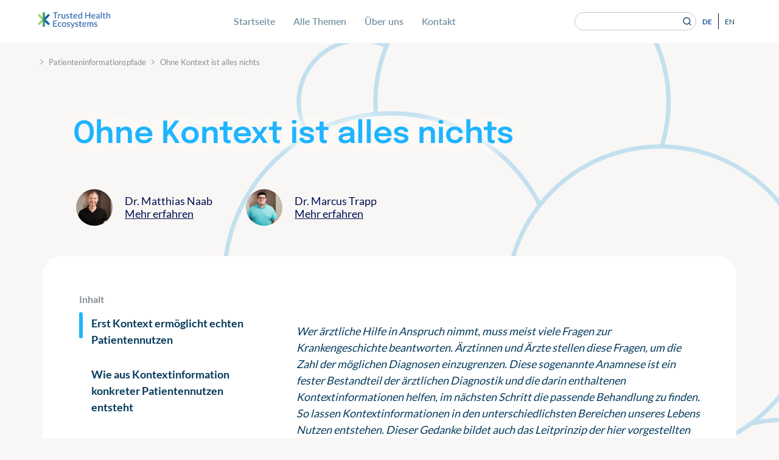

--- FILE ---
content_type: text/html; charset=UTF-8
request_url: https://trusted-health-ecosystems.org/ohne-kontext-ist-alles-nichts/
body_size: 24530
content:
<!doctype html>
<html lang="de-DE">
<head>
	<meta charset="UTF-8">
	<meta http-equiv="Content-Type" content="text/html; charset=utf-8"/>
	<meta name="viewport" content="width=device-width, initial-scale=1">
	<link rel="profile" href="https://gmpg.org/xfn/11">

	<meta name='robots' content='index, follow, max-image-preview:large, max-snippet:-1, max-video-preview:-1' />

	<!-- This site is optimized with the Yoast SEO plugin v26.6 - https://yoast.com/wordpress/plugins/seo/ -->
	<title>Ohne Kontext ist alles nichts &#8212; Bertelsmann THE</title>
	<meta name="description" content="Wer ärztliche Hilfe in Anspruch nimmt, muss meist viele Fragen zur Krankengeschichte beantworten. Ärztinnen und Ärzte stellen diese Fragen, um die Zahl der möglichen Diagnosen einzugrenzen. Diese sogenannte Anamnese ist ein fester Bestandteil der ärztlichen Diagnostik und die darin enthaltenen Kontextinformationen helfen, im nächsten Schritt die passende Behandlung zu finden. So lassen Kontextinformationen in den unterschiedlichsten Bereichen unseres Lebens Nutzen entstehen." />
	<link rel="canonical" href="https://trusted-health-ecosystems.org/ohne-kontext-ist-alles-nichts/" />
	<meta property="og:locale" content="de_DE" />
	<meta property="og:type" content="article" />
	<meta property="og:title" content="Ohne Kontext ist alles nichts &#8212; Bertelsmann THE" />
	<meta property="og:url" content="https://trusted-health-ecosystems.org/ohne-kontext-ist-alles-nichts/" />
	<meta property="og:site_name" content="Bertelsmann THE" />
	<meta property="article:published_time" content="2023-09-06T12:41:53+00:00" />
	<meta property="article:modified_time" content="2024-07-24T12:14:21+00:00" />
	<meta property="og:image" content="https://trusted-health-ecosystems.org/wp-content/uploads/2023/08/THE_Beitragsbild_03_Vision.png" />
	<meta property="og:image:width" content="1200" />
	<meta property="og:image:height" content="630" />
	<meta property="og:image:type" content="image/png" />
	<meta name="author" content="marko.queitsch" />
	<meta name="twitter:card" content="summary_large_image" />
	<meta name="twitter:label1" content="Verfasst von" />
	<meta name="twitter:data1" content="marko.queitsch" />
	<meta name="twitter:label2" content="Geschätzte Lesezeit" />
	<meta name="twitter:data2" content="12 Minuten" />
	<script type="application/ld+json" class="yoast-schema-graph">{"@context":"https://schema.org","@graph":[{"@type":"Article","@id":"https://trusted-health-ecosystems.org/ohne-kontext-ist-alles-nichts/#article","isPartOf":{"@id":"https://trusted-health-ecosystems.org/ohne-kontext-ist-alles-nichts/"},"author":{"name":"marko.queitsch","@id":"https://trusted-health-ecosystems.org/#/schema/person/07dcc17e0433b747a4a825c1e6364182"},"headline":"Ohne Kontext ist alles nichts","datePublished":"2023-09-06T12:41:53+00:00","dateModified":"2024-07-24T12:14:21+00:00","mainEntityOfPage":{"@id":"https://trusted-health-ecosystems.org/ohne-kontext-ist-alles-nichts/"},"wordCount":5,"publisher":{"@id":"https://trusted-health-ecosystems.org/#organization"},"image":{"@id":"https://trusted-health-ecosystems.org/ohne-kontext-ist-alles-nichts/#primaryimage"},"thumbnailUrl":"https://trusted-health-ecosystems.org/wp-content/uploads/2023/08/THE_Beitragsbild_03_Vision.png","keywords":["Pfadmodellentwickler","Kontextanbieter","Pfadmodelle","Personalisierung","Kontextinformation","Kontext","Individualisierung","Patienteninformationspfad","Kontextsensitivität"],"articleSection":["Patienteninformationspfade","Vision"],"inLanguage":"de"},{"@type":"WebPage","@id":"https://trusted-health-ecosystems.org/ohne-kontext-ist-alles-nichts/","url":"https://trusted-health-ecosystems.org/ohne-kontext-ist-alles-nichts/","name":"Ohne Kontext ist alles nichts &#8212; Bertelsmann THE","isPartOf":{"@id":"https://trusted-health-ecosystems.org/#website"},"primaryImageOfPage":{"@id":"https://trusted-health-ecosystems.org/ohne-kontext-ist-alles-nichts/#primaryimage"},"image":{"@id":"https://trusted-health-ecosystems.org/ohne-kontext-ist-alles-nichts/#primaryimage"},"thumbnailUrl":"https://trusted-health-ecosystems.org/wp-content/uploads/2023/08/THE_Beitragsbild_03_Vision.png","datePublished":"2023-09-06T12:41:53+00:00","dateModified":"2024-07-24T12:14:21+00:00","breadcrumb":{"@id":"https://trusted-health-ecosystems.org/ohne-kontext-ist-alles-nichts/#breadcrumb"},"inLanguage":"de","potentialAction":[{"@type":"ReadAction","target":["https://trusted-health-ecosystems.org/ohne-kontext-ist-alles-nichts/"]}]},{"@type":"ImageObject","inLanguage":"de","@id":"https://trusted-health-ecosystems.org/ohne-kontext-ist-alles-nichts/#primaryimage","url":"https://trusted-health-ecosystems.org/wp-content/uploads/2023/08/THE_Beitragsbild_03_Vision.png","contentUrl":"https://trusted-health-ecosystems.org/wp-content/uploads/2023/08/THE_Beitragsbild_03_Vision.png","width":1200,"height":630},{"@type":"BreadcrumbList","@id":"https://trusted-health-ecosystems.org/ohne-kontext-ist-alles-nichts/#breadcrumb","itemListElement":[{"@type":"ListItem","position":1,"name":"Startseite","item":"https://trusted-health-ecosystems.org/"},{"@type":"ListItem","position":2,"name":"Ohne Kontext ist alles nichts"}]},{"@type":"WebSite","@id":"https://trusted-health-ecosystems.org/#website","url":"https://trusted-health-ecosystems.org/","name":"Trusted Health Ecosystems","description":"Im Projekt „Trusted Health Ecosystems” setzen wir uns für eine soziale und faire Ausgestaltung der digitalen Gesundheitsversorgung von morgen ein.","publisher":{"@id":"https://trusted-health-ecosystems.org/#organization"},"alternateName":"THE","potentialAction":[{"@type":"SearchAction","target":{"@type":"EntryPoint","urlTemplate":"https://trusted-health-ecosystems.org/?s={search_term_string}"},"query-input":{"@type":"PropertyValueSpecification","valueRequired":true,"valueName":"search_term_string"}}],"inLanguage":"de"},{"@type":"Organization","@id":"https://trusted-health-ecosystems.org/#organization","name":"Trusted Health Ecosystems","alternateName":"THE","url":"https://trusted-health-ecosystems.org/","logo":{"@type":"ImageObject","inLanguage":"de","@id":"https://trusted-health-ecosystems.org/#/schema/logo/image/","url":"https://www.trusted-health-ecosystems.org/wp-content/uploads/2023/07/THE-Logo-HighRes-White.jpg","contentUrl":"https://www.trusted-health-ecosystems.org/wp-content/uploads/2023/07/THE-Logo-HighRes-White.jpg","width":1200,"height":675,"caption":"Trusted Health Ecosystems"},"image":{"@id":"https://trusted-health-ecosystems.org/#/schema/logo/image/"}},{"@type":"Person","@id":"https://trusted-health-ecosystems.org/#/schema/person/07dcc17e0433b747a4a825c1e6364182","name":"marko.queitsch","url":"https://trusted-health-ecosystems.org/author/marko-queitsch/"}]}</script>
	<!-- / Yoast SEO plugin. -->


<link rel="alternate" type="application/rss+xml" title="Bertelsmann THE &raquo; Feed" href="https://trusted-health-ecosystems.org/feed/" />
<link rel="alternate" type="application/rss+xml" title="Bertelsmann THE &raquo; Kommentar-Feed" href="https://trusted-health-ecosystems.org/comments/feed/" />
<link rel="alternate" title="oEmbed (JSON)" type="application/json+oembed" href="https://trusted-health-ecosystems.org/wp-json/oembed/1.0/embed?url=https%3A%2F%2Ftrusted-health-ecosystems.org%2Fohne-kontext-ist-alles-nichts%2F" />
<link rel="alternate" title="oEmbed (XML)" type="text/xml+oembed" href="https://trusted-health-ecosystems.org/wp-json/oembed/1.0/embed?url=https%3A%2F%2Ftrusted-health-ecosystems.org%2Fohne-kontext-ist-alles-nichts%2F&#038;format=xml" />
<style id='wp-img-auto-sizes-contain-inline-css'>
img:is([sizes=auto i],[sizes^="auto," i]){contain-intrinsic-size:3000px 1500px}
/*# sourceURL=wp-img-auto-sizes-contain-inline-css */
</style>
<style id='wp-emoji-styles-inline-css'>

	img.wp-smiley, img.emoji {
		display: inline !important;
		border: none !important;
		box-shadow: none !important;
		height: 1em !important;
		width: 1em !important;
		margin: 0 0.07em !important;
		vertical-align: -0.1em !important;
		background: none !important;
		padding: 0 !important;
	}
/*# sourceURL=wp-emoji-styles-inline-css */
</style>
<link rel='stylesheet' id='wp-block-library-css' href='https://trusted-health-ecosystems.org/wp-includes/css/dist/block-library/style.min.css?ver=6.9' media='all' />
<style id='wp-block-image-inline-css'>
.wp-block-image>a,.wp-block-image>figure>a{display:inline-block}.wp-block-image img{box-sizing:border-box;height:auto;max-width:100%;vertical-align:bottom}@media not (prefers-reduced-motion){.wp-block-image img.hide{visibility:hidden}.wp-block-image img.show{animation:show-content-image .4s}}.wp-block-image[style*=border-radius] img,.wp-block-image[style*=border-radius]>a{border-radius:inherit}.wp-block-image.has-custom-border img{box-sizing:border-box}.wp-block-image.aligncenter{text-align:center}.wp-block-image.alignfull>a,.wp-block-image.alignwide>a{width:100%}.wp-block-image.alignfull img,.wp-block-image.alignwide img{height:auto;width:100%}.wp-block-image .aligncenter,.wp-block-image .alignleft,.wp-block-image .alignright,.wp-block-image.aligncenter,.wp-block-image.alignleft,.wp-block-image.alignright{display:table}.wp-block-image .aligncenter>figcaption,.wp-block-image .alignleft>figcaption,.wp-block-image .alignright>figcaption,.wp-block-image.aligncenter>figcaption,.wp-block-image.alignleft>figcaption,.wp-block-image.alignright>figcaption{caption-side:bottom;display:table-caption}.wp-block-image .alignleft{float:left;margin:.5em 1em .5em 0}.wp-block-image .alignright{float:right;margin:.5em 0 .5em 1em}.wp-block-image .aligncenter{margin-left:auto;margin-right:auto}.wp-block-image :where(figcaption){margin-bottom:1em;margin-top:.5em}.wp-block-image.is-style-circle-mask img{border-radius:9999px}@supports ((-webkit-mask-image:none) or (mask-image:none)) or (-webkit-mask-image:none){.wp-block-image.is-style-circle-mask img{border-radius:0;-webkit-mask-image:url('data:image/svg+xml;utf8,<svg viewBox="0 0 100 100" xmlns="http://www.w3.org/2000/svg"><circle cx="50" cy="50" r="50"/></svg>');mask-image:url('data:image/svg+xml;utf8,<svg viewBox="0 0 100 100" xmlns="http://www.w3.org/2000/svg"><circle cx="50" cy="50" r="50"/></svg>');mask-mode:alpha;-webkit-mask-position:center;mask-position:center;-webkit-mask-repeat:no-repeat;mask-repeat:no-repeat;-webkit-mask-size:contain;mask-size:contain}}:root :where(.wp-block-image.is-style-rounded img,.wp-block-image .is-style-rounded img){border-radius:9999px}.wp-block-image figure{margin:0}.wp-lightbox-container{display:flex;flex-direction:column;position:relative}.wp-lightbox-container img{cursor:zoom-in}.wp-lightbox-container img:hover+button{opacity:1}.wp-lightbox-container button{align-items:center;backdrop-filter:blur(16px) saturate(180%);background-color:#5a5a5a40;border:none;border-radius:4px;cursor:zoom-in;display:flex;height:20px;justify-content:center;opacity:0;padding:0;position:absolute;right:16px;text-align:center;top:16px;width:20px;z-index:100}@media not (prefers-reduced-motion){.wp-lightbox-container button{transition:opacity .2s ease}}.wp-lightbox-container button:focus-visible{outline:3px auto #5a5a5a40;outline:3px auto -webkit-focus-ring-color;outline-offset:3px}.wp-lightbox-container button:hover{cursor:pointer;opacity:1}.wp-lightbox-container button:focus{opacity:1}.wp-lightbox-container button:focus,.wp-lightbox-container button:hover,.wp-lightbox-container button:not(:hover):not(:active):not(.has-background){background-color:#5a5a5a40;border:none}.wp-lightbox-overlay{box-sizing:border-box;cursor:zoom-out;height:100vh;left:0;overflow:hidden;position:fixed;top:0;visibility:hidden;width:100%;z-index:100000}.wp-lightbox-overlay .close-button{align-items:center;cursor:pointer;display:flex;justify-content:center;min-height:40px;min-width:40px;padding:0;position:absolute;right:calc(env(safe-area-inset-right) + 16px);top:calc(env(safe-area-inset-top) + 16px);z-index:5000000}.wp-lightbox-overlay .close-button:focus,.wp-lightbox-overlay .close-button:hover,.wp-lightbox-overlay .close-button:not(:hover):not(:active):not(.has-background){background:none;border:none}.wp-lightbox-overlay .lightbox-image-container{height:var(--wp--lightbox-container-height);left:50%;overflow:hidden;position:absolute;top:50%;transform:translate(-50%,-50%);transform-origin:top left;width:var(--wp--lightbox-container-width);z-index:9999999999}.wp-lightbox-overlay .wp-block-image{align-items:center;box-sizing:border-box;display:flex;height:100%;justify-content:center;margin:0;position:relative;transform-origin:0 0;width:100%;z-index:3000000}.wp-lightbox-overlay .wp-block-image img{height:var(--wp--lightbox-image-height);min-height:var(--wp--lightbox-image-height);min-width:var(--wp--lightbox-image-width);width:var(--wp--lightbox-image-width)}.wp-lightbox-overlay .wp-block-image figcaption{display:none}.wp-lightbox-overlay button{background:none;border:none}.wp-lightbox-overlay .scrim{background-color:#fff;height:100%;opacity:.9;position:absolute;width:100%;z-index:2000000}.wp-lightbox-overlay.active{visibility:visible}@media not (prefers-reduced-motion){.wp-lightbox-overlay.active{animation:turn-on-visibility .25s both}.wp-lightbox-overlay.active img{animation:turn-on-visibility .35s both}.wp-lightbox-overlay.show-closing-animation:not(.active){animation:turn-off-visibility .35s both}.wp-lightbox-overlay.show-closing-animation:not(.active) img{animation:turn-off-visibility .25s both}.wp-lightbox-overlay.zoom.active{animation:none;opacity:1;visibility:visible}.wp-lightbox-overlay.zoom.active .lightbox-image-container{animation:lightbox-zoom-in .4s}.wp-lightbox-overlay.zoom.active .lightbox-image-container img{animation:none}.wp-lightbox-overlay.zoom.active .scrim{animation:turn-on-visibility .4s forwards}.wp-lightbox-overlay.zoom.show-closing-animation:not(.active){animation:none}.wp-lightbox-overlay.zoom.show-closing-animation:not(.active) .lightbox-image-container{animation:lightbox-zoom-out .4s}.wp-lightbox-overlay.zoom.show-closing-animation:not(.active) .lightbox-image-container img{animation:none}.wp-lightbox-overlay.zoom.show-closing-animation:not(.active) .scrim{animation:turn-off-visibility .4s forwards}}@keyframes show-content-image{0%{visibility:hidden}99%{visibility:hidden}to{visibility:visible}}@keyframes turn-on-visibility{0%{opacity:0}to{opacity:1}}@keyframes turn-off-visibility{0%{opacity:1;visibility:visible}99%{opacity:0;visibility:visible}to{opacity:0;visibility:hidden}}@keyframes lightbox-zoom-in{0%{transform:translate(calc((-100vw + var(--wp--lightbox-scrollbar-width))/2 + var(--wp--lightbox-initial-left-position)),calc(-50vh + var(--wp--lightbox-initial-top-position))) scale(var(--wp--lightbox-scale))}to{transform:translate(-50%,-50%) scale(1)}}@keyframes lightbox-zoom-out{0%{transform:translate(-50%,-50%) scale(1);visibility:visible}99%{visibility:visible}to{transform:translate(calc((-100vw + var(--wp--lightbox-scrollbar-width))/2 + var(--wp--lightbox-initial-left-position)),calc(-50vh + var(--wp--lightbox-initial-top-position))) scale(var(--wp--lightbox-scale));visibility:hidden}}
/*# sourceURL=https://trusted-health-ecosystems.org/wp-includes/blocks/image/style.min.css */
</style>
<style id='wp-block-columns-inline-css'>
.wp-block-columns{box-sizing:border-box;display:flex;flex-wrap:wrap!important}@media (min-width:782px){.wp-block-columns{flex-wrap:nowrap!important}}.wp-block-columns{align-items:normal!important}.wp-block-columns.are-vertically-aligned-top{align-items:flex-start}.wp-block-columns.are-vertically-aligned-center{align-items:center}.wp-block-columns.are-vertically-aligned-bottom{align-items:flex-end}@media (max-width:781px){.wp-block-columns:not(.is-not-stacked-on-mobile)>.wp-block-column{flex-basis:100%!important}}@media (min-width:782px){.wp-block-columns:not(.is-not-stacked-on-mobile)>.wp-block-column{flex-basis:0;flex-grow:1}.wp-block-columns:not(.is-not-stacked-on-mobile)>.wp-block-column[style*=flex-basis]{flex-grow:0}}.wp-block-columns.is-not-stacked-on-mobile{flex-wrap:nowrap!important}.wp-block-columns.is-not-stacked-on-mobile>.wp-block-column{flex-basis:0;flex-grow:1}.wp-block-columns.is-not-stacked-on-mobile>.wp-block-column[style*=flex-basis]{flex-grow:0}:where(.wp-block-columns){margin-bottom:1.75em}:where(.wp-block-columns.has-background){padding:1.25em 2.375em}.wp-block-column{flex-grow:1;min-width:0;overflow-wrap:break-word;word-break:break-word}.wp-block-column.is-vertically-aligned-top{align-self:flex-start}.wp-block-column.is-vertically-aligned-center{align-self:center}.wp-block-column.is-vertically-aligned-bottom{align-self:flex-end}.wp-block-column.is-vertically-aligned-stretch{align-self:stretch}.wp-block-column.is-vertically-aligned-bottom,.wp-block-column.is-vertically-aligned-center,.wp-block-column.is-vertically-aligned-top{width:100%}
/*# sourceURL=https://trusted-health-ecosystems.org/wp-includes/blocks/columns/style.min.css */
</style>
<style id='wp-block-paragraph-inline-css'>
.is-small-text{font-size:.875em}.is-regular-text{font-size:1em}.is-large-text{font-size:2.25em}.is-larger-text{font-size:3em}.has-drop-cap:not(:focus):first-letter{float:left;font-size:8.4em;font-style:normal;font-weight:100;line-height:.68;margin:.05em .1em 0 0;text-transform:uppercase}body.rtl .has-drop-cap:not(:focus):first-letter{float:none;margin-left:.1em}p.has-drop-cap.has-background{overflow:hidden}:root :where(p.has-background){padding:1.25em 2.375em}:where(p.has-text-color:not(.has-link-color)) a{color:inherit}p.has-text-align-left[style*="writing-mode:vertical-lr"],p.has-text-align-right[style*="writing-mode:vertical-rl"]{rotate:180deg}
/*# sourceURL=https://trusted-health-ecosystems.org/wp-includes/blocks/paragraph/style.min.css */
</style>
<style id='wp-block-social-links-inline-css'>
.wp-block-social-links{background:none;box-sizing:border-box;margin-left:0;padding-left:0;padding-right:0;text-indent:0}.wp-block-social-links .wp-social-link a,.wp-block-social-links .wp-social-link a:hover{border-bottom:0;box-shadow:none;text-decoration:none}.wp-block-social-links .wp-social-link svg{height:1em;width:1em}.wp-block-social-links .wp-social-link span:not(.screen-reader-text){font-size:.65em;margin-left:.5em;margin-right:.5em}.wp-block-social-links.has-small-icon-size{font-size:16px}.wp-block-social-links,.wp-block-social-links.has-normal-icon-size{font-size:24px}.wp-block-social-links.has-large-icon-size{font-size:36px}.wp-block-social-links.has-huge-icon-size{font-size:48px}.wp-block-social-links.aligncenter{display:flex;justify-content:center}.wp-block-social-links.alignright{justify-content:flex-end}.wp-block-social-link{border-radius:9999px;display:block}@media not (prefers-reduced-motion){.wp-block-social-link{transition:transform .1s ease}}.wp-block-social-link{height:auto}.wp-block-social-link a{align-items:center;display:flex;line-height:0}.wp-block-social-link:hover{transform:scale(1.1)}.wp-block-social-links .wp-block-social-link.wp-social-link{display:inline-block;margin:0;padding:0}.wp-block-social-links .wp-block-social-link.wp-social-link .wp-block-social-link-anchor,.wp-block-social-links .wp-block-social-link.wp-social-link .wp-block-social-link-anchor svg,.wp-block-social-links .wp-block-social-link.wp-social-link .wp-block-social-link-anchor:active,.wp-block-social-links .wp-block-social-link.wp-social-link .wp-block-social-link-anchor:hover,.wp-block-social-links .wp-block-social-link.wp-social-link .wp-block-social-link-anchor:visited{color:currentColor;fill:currentColor}:where(.wp-block-social-links:not(.is-style-logos-only)) .wp-social-link{background-color:#f0f0f0;color:#444}:where(.wp-block-social-links:not(.is-style-logos-only)) .wp-social-link-amazon{background-color:#f90;color:#fff}:where(.wp-block-social-links:not(.is-style-logos-only)) .wp-social-link-bandcamp{background-color:#1ea0c3;color:#fff}:where(.wp-block-social-links:not(.is-style-logos-only)) .wp-social-link-behance{background-color:#0757fe;color:#fff}:where(.wp-block-social-links:not(.is-style-logos-only)) .wp-social-link-bluesky{background-color:#0a7aff;color:#fff}:where(.wp-block-social-links:not(.is-style-logos-only)) .wp-social-link-codepen{background-color:#1e1f26;color:#fff}:where(.wp-block-social-links:not(.is-style-logos-only)) .wp-social-link-deviantart{background-color:#02e49b;color:#fff}:where(.wp-block-social-links:not(.is-style-logos-only)) .wp-social-link-discord{background-color:#5865f2;color:#fff}:where(.wp-block-social-links:not(.is-style-logos-only)) .wp-social-link-dribbble{background-color:#e94c89;color:#fff}:where(.wp-block-social-links:not(.is-style-logos-only)) .wp-social-link-dropbox{background-color:#4280ff;color:#fff}:where(.wp-block-social-links:not(.is-style-logos-only)) .wp-social-link-etsy{background-color:#f45800;color:#fff}:where(.wp-block-social-links:not(.is-style-logos-only)) .wp-social-link-facebook{background-color:#0866ff;color:#fff}:where(.wp-block-social-links:not(.is-style-logos-only)) .wp-social-link-fivehundredpx{background-color:#000;color:#fff}:where(.wp-block-social-links:not(.is-style-logos-only)) .wp-social-link-flickr{background-color:#0461dd;color:#fff}:where(.wp-block-social-links:not(.is-style-logos-only)) .wp-social-link-foursquare{background-color:#e65678;color:#fff}:where(.wp-block-social-links:not(.is-style-logos-only)) .wp-social-link-github{background-color:#24292d;color:#fff}:where(.wp-block-social-links:not(.is-style-logos-only)) .wp-social-link-goodreads{background-color:#eceadd;color:#382110}:where(.wp-block-social-links:not(.is-style-logos-only)) .wp-social-link-google{background-color:#ea4434;color:#fff}:where(.wp-block-social-links:not(.is-style-logos-only)) .wp-social-link-gravatar{background-color:#1d4fc4;color:#fff}:where(.wp-block-social-links:not(.is-style-logos-only)) .wp-social-link-instagram{background-color:#f00075;color:#fff}:where(.wp-block-social-links:not(.is-style-logos-only)) .wp-social-link-lastfm{background-color:#e21b24;color:#fff}:where(.wp-block-social-links:not(.is-style-logos-only)) .wp-social-link-linkedin{background-color:#0d66c2;color:#fff}:where(.wp-block-social-links:not(.is-style-logos-only)) .wp-social-link-mastodon{background-color:#3288d4;color:#fff}:where(.wp-block-social-links:not(.is-style-logos-only)) .wp-social-link-medium{background-color:#000;color:#fff}:where(.wp-block-social-links:not(.is-style-logos-only)) .wp-social-link-meetup{background-color:#f6405f;color:#fff}:where(.wp-block-social-links:not(.is-style-logos-only)) .wp-social-link-patreon{background-color:#000;color:#fff}:where(.wp-block-social-links:not(.is-style-logos-only)) .wp-social-link-pinterest{background-color:#e60122;color:#fff}:where(.wp-block-social-links:not(.is-style-logos-only)) .wp-social-link-pocket{background-color:#ef4155;color:#fff}:where(.wp-block-social-links:not(.is-style-logos-only)) .wp-social-link-reddit{background-color:#ff4500;color:#fff}:where(.wp-block-social-links:not(.is-style-logos-only)) .wp-social-link-skype{background-color:#0478d7;color:#fff}:where(.wp-block-social-links:not(.is-style-logos-only)) .wp-social-link-snapchat{background-color:#fefc00;color:#fff;stroke:#000}:where(.wp-block-social-links:not(.is-style-logos-only)) .wp-social-link-soundcloud{background-color:#ff5600;color:#fff}:where(.wp-block-social-links:not(.is-style-logos-only)) .wp-social-link-spotify{background-color:#1bd760;color:#fff}:where(.wp-block-social-links:not(.is-style-logos-only)) .wp-social-link-telegram{background-color:#2aabee;color:#fff}:where(.wp-block-social-links:not(.is-style-logos-only)) .wp-social-link-threads{background-color:#000;color:#fff}:where(.wp-block-social-links:not(.is-style-logos-only)) .wp-social-link-tiktok{background-color:#000;color:#fff}:where(.wp-block-social-links:not(.is-style-logos-only)) .wp-social-link-tumblr{background-color:#011835;color:#fff}:where(.wp-block-social-links:not(.is-style-logos-only)) .wp-social-link-twitch{background-color:#6440a4;color:#fff}:where(.wp-block-social-links:not(.is-style-logos-only)) .wp-social-link-twitter{background-color:#1da1f2;color:#fff}:where(.wp-block-social-links:not(.is-style-logos-only)) .wp-social-link-vimeo{background-color:#1eb7ea;color:#fff}:where(.wp-block-social-links:not(.is-style-logos-only)) .wp-social-link-vk{background-color:#4680c2;color:#fff}:where(.wp-block-social-links:not(.is-style-logos-only)) .wp-social-link-wordpress{background-color:#3499cd;color:#fff}:where(.wp-block-social-links:not(.is-style-logos-only)) .wp-social-link-whatsapp{background-color:#25d366;color:#fff}:where(.wp-block-social-links:not(.is-style-logos-only)) .wp-social-link-x{background-color:#000;color:#fff}:where(.wp-block-social-links:not(.is-style-logos-only)) .wp-social-link-yelp{background-color:#d32422;color:#fff}:where(.wp-block-social-links:not(.is-style-logos-only)) .wp-social-link-youtube{background-color:red;color:#fff}:where(.wp-block-social-links.is-style-logos-only) .wp-social-link{background:none}:where(.wp-block-social-links.is-style-logos-only) .wp-social-link svg{height:1.25em;width:1.25em}:where(.wp-block-social-links.is-style-logos-only) .wp-social-link-amazon{color:#f90}:where(.wp-block-social-links.is-style-logos-only) .wp-social-link-bandcamp{color:#1ea0c3}:where(.wp-block-social-links.is-style-logos-only) .wp-social-link-behance{color:#0757fe}:where(.wp-block-social-links.is-style-logos-only) .wp-social-link-bluesky{color:#0a7aff}:where(.wp-block-social-links.is-style-logos-only) .wp-social-link-codepen{color:#1e1f26}:where(.wp-block-social-links.is-style-logos-only) .wp-social-link-deviantart{color:#02e49b}:where(.wp-block-social-links.is-style-logos-only) .wp-social-link-discord{color:#5865f2}:where(.wp-block-social-links.is-style-logos-only) .wp-social-link-dribbble{color:#e94c89}:where(.wp-block-social-links.is-style-logos-only) .wp-social-link-dropbox{color:#4280ff}:where(.wp-block-social-links.is-style-logos-only) .wp-social-link-etsy{color:#f45800}:where(.wp-block-social-links.is-style-logos-only) .wp-social-link-facebook{color:#0866ff}:where(.wp-block-social-links.is-style-logos-only) .wp-social-link-fivehundredpx{color:#000}:where(.wp-block-social-links.is-style-logos-only) .wp-social-link-flickr{color:#0461dd}:where(.wp-block-social-links.is-style-logos-only) .wp-social-link-foursquare{color:#e65678}:where(.wp-block-social-links.is-style-logos-only) .wp-social-link-github{color:#24292d}:where(.wp-block-social-links.is-style-logos-only) .wp-social-link-goodreads{color:#382110}:where(.wp-block-social-links.is-style-logos-only) .wp-social-link-google{color:#ea4434}:where(.wp-block-social-links.is-style-logos-only) .wp-social-link-gravatar{color:#1d4fc4}:where(.wp-block-social-links.is-style-logos-only) .wp-social-link-instagram{color:#f00075}:where(.wp-block-social-links.is-style-logos-only) .wp-social-link-lastfm{color:#e21b24}:where(.wp-block-social-links.is-style-logos-only) .wp-social-link-linkedin{color:#0d66c2}:where(.wp-block-social-links.is-style-logos-only) .wp-social-link-mastodon{color:#3288d4}:where(.wp-block-social-links.is-style-logos-only) .wp-social-link-medium{color:#000}:where(.wp-block-social-links.is-style-logos-only) .wp-social-link-meetup{color:#f6405f}:where(.wp-block-social-links.is-style-logos-only) .wp-social-link-patreon{color:#000}:where(.wp-block-social-links.is-style-logos-only) .wp-social-link-pinterest{color:#e60122}:where(.wp-block-social-links.is-style-logos-only) .wp-social-link-pocket{color:#ef4155}:where(.wp-block-social-links.is-style-logos-only) .wp-social-link-reddit{color:#ff4500}:where(.wp-block-social-links.is-style-logos-only) .wp-social-link-skype{color:#0478d7}:where(.wp-block-social-links.is-style-logos-only) .wp-social-link-snapchat{color:#fff;stroke:#000}:where(.wp-block-social-links.is-style-logos-only) .wp-social-link-soundcloud{color:#ff5600}:where(.wp-block-social-links.is-style-logos-only) .wp-social-link-spotify{color:#1bd760}:where(.wp-block-social-links.is-style-logos-only) .wp-social-link-telegram{color:#2aabee}:where(.wp-block-social-links.is-style-logos-only) .wp-social-link-threads{color:#000}:where(.wp-block-social-links.is-style-logos-only) .wp-social-link-tiktok{color:#000}:where(.wp-block-social-links.is-style-logos-only) .wp-social-link-tumblr{color:#011835}:where(.wp-block-social-links.is-style-logos-only) .wp-social-link-twitch{color:#6440a4}:where(.wp-block-social-links.is-style-logos-only) .wp-social-link-twitter{color:#1da1f2}:where(.wp-block-social-links.is-style-logos-only) .wp-social-link-vimeo{color:#1eb7ea}:where(.wp-block-social-links.is-style-logos-only) .wp-social-link-vk{color:#4680c2}:where(.wp-block-social-links.is-style-logos-only) .wp-social-link-whatsapp{color:#25d366}:where(.wp-block-social-links.is-style-logos-only) .wp-social-link-wordpress{color:#3499cd}:where(.wp-block-social-links.is-style-logos-only) .wp-social-link-x{color:#000}:where(.wp-block-social-links.is-style-logos-only) .wp-social-link-yelp{color:#d32422}:where(.wp-block-social-links.is-style-logos-only) .wp-social-link-youtube{color:red}.wp-block-social-links.is-style-pill-shape .wp-social-link{width:auto}:root :where(.wp-block-social-links .wp-social-link a){padding:.25em}:root :where(.wp-block-social-links.is-style-logos-only .wp-social-link a){padding:0}:root :where(.wp-block-social-links.is-style-pill-shape .wp-social-link a){padding-left:.6666666667em;padding-right:.6666666667em}.wp-block-social-links:not(.has-icon-color):not(.has-icon-background-color) .wp-social-link-snapchat .wp-block-social-link-label{color:#000}
/*# sourceURL=https://trusted-health-ecosystems.org/wp-includes/blocks/social-links/style.min.css */
</style>
<style id='global-styles-inline-css'>
:root{--wp--preset--aspect-ratio--square: 1;--wp--preset--aspect-ratio--4-3: 4/3;--wp--preset--aspect-ratio--3-4: 3/4;--wp--preset--aspect-ratio--3-2: 3/2;--wp--preset--aspect-ratio--2-3: 2/3;--wp--preset--aspect-ratio--16-9: 16/9;--wp--preset--aspect-ratio--9-16: 9/16;--wp--preset--color--black: #000000;--wp--preset--color--cyan-bluish-gray: #abb8c3;--wp--preset--color--white: #ffffff;--wp--preset--color--pale-pink: #f78da7;--wp--preset--color--vivid-red: #cf2e2e;--wp--preset--color--luminous-vivid-orange: #ff6900;--wp--preset--color--luminous-vivid-amber: #fcb900;--wp--preset--color--light-green-cyan: #7bdcb5;--wp--preset--color--vivid-green-cyan: #00d084;--wp--preset--color--pale-cyan-blue: #8ed1fc;--wp--preset--color--vivid-cyan-blue: #0693e3;--wp--preset--color--vivid-purple: #9b51e0;--wp--preset--gradient--vivid-cyan-blue-to-vivid-purple: linear-gradient(135deg,rgb(6,147,227) 0%,rgb(155,81,224) 100%);--wp--preset--gradient--light-green-cyan-to-vivid-green-cyan: linear-gradient(135deg,rgb(122,220,180) 0%,rgb(0,208,130) 100%);--wp--preset--gradient--luminous-vivid-amber-to-luminous-vivid-orange: linear-gradient(135deg,rgb(252,185,0) 0%,rgb(255,105,0) 100%);--wp--preset--gradient--luminous-vivid-orange-to-vivid-red: linear-gradient(135deg,rgb(255,105,0) 0%,rgb(207,46,46) 100%);--wp--preset--gradient--very-light-gray-to-cyan-bluish-gray: linear-gradient(135deg,rgb(238,238,238) 0%,rgb(169,184,195) 100%);--wp--preset--gradient--cool-to-warm-spectrum: linear-gradient(135deg,rgb(74,234,220) 0%,rgb(151,120,209) 20%,rgb(207,42,186) 40%,rgb(238,44,130) 60%,rgb(251,105,98) 80%,rgb(254,248,76) 100%);--wp--preset--gradient--blush-light-purple: linear-gradient(135deg,rgb(255,206,236) 0%,rgb(152,150,240) 100%);--wp--preset--gradient--blush-bordeaux: linear-gradient(135deg,rgb(254,205,165) 0%,rgb(254,45,45) 50%,rgb(107,0,62) 100%);--wp--preset--gradient--luminous-dusk: linear-gradient(135deg,rgb(255,203,112) 0%,rgb(199,81,192) 50%,rgb(65,88,208) 100%);--wp--preset--gradient--pale-ocean: linear-gradient(135deg,rgb(255,245,203) 0%,rgb(182,227,212) 50%,rgb(51,167,181) 100%);--wp--preset--gradient--electric-grass: linear-gradient(135deg,rgb(202,248,128) 0%,rgb(113,206,126) 100%);--wp--preset--gradient--midnight: linear-gradient(135deg,rgb(2,3,129) 0%,rgb(40,116,252) 100%);--wp--preset--font-size--small: 13px;--wp--preset--font-size--medium: 20px;--wp--preset--font-size--large: 36px;--wp--preset--font-size--x-large: 42px;--wp--preset--spacing--20: 0.44rem;--wp--preset--spacing--30: 0.67rem;--wp--preset--spacing--40: 1rem;--wp--preset--spacing--50: 1.5rem;--wp--preset--spacing--60: 2.25rem;--wp--preset--spacing--70: 3.38rem;--wp--preset--spacing--80: 5.06rem;--wp--preset--shadow--natural: 6px 6px 9px rgba(0, 0, 0, 0.2);--wp--preset--shadow--deep: 12px 12px 50px rgba(0, 0, 0, 0.4);--wp--preset--shadow--sharp: 6px 6px 0px rgba(0, 0, 0, 0.2);--wp--preset--shadow--outlined: 6px 6px 0px -3px rgb(255, 255, 255), 6px 6px rgb(0, 0, 0);--wp--preset--shadow--crisp: 6px 6px 0px rgb(0, 0, 0);}:where(.is-layout-flex){gap: 0.5em;}:where(.is-layout-grid){gap: 0.5em;}body .is-layout-flex{display: flex;}.is-layout-flex{flex-wrap: wrap;align-items: center;}.is-layout-flex > :is(*, div){margin: 0;}body .is-layout-grid{display: grid;}.is-layout-grid > :is(*, div){margin: 0;}:where(.wp-block-columns.is-layout-flex){gap: 2em;}:where(.wp-block-columns.is-layout-grid){gap: 2em;}:where(.wp-block-post-template.is-layout-flex){gap: 1.25em;}:where(.wp-block-post-template.is-layout-grid){gap: 1.25em;}.has-black-color{color: var(--wp--preset--color--black) !important;}.has-cyan-bluish-gray-color{color: var(--wp--preset--color--cyan-bluish-gray) !important;}.has-white-color{color: var(--wp--preset--color--white) !important;}.has-pale-pink-color{color: var(--wp--preset--color--pale-pink) !important;}.has-vivid-red-color{color: var(--wp--preset--color--vivid-red) !important;}.has-luminous-vivid-orange-color{color: var(--wp--preset--color--luminous-vivid-orange) !important;}.has-luminous-vivid-amber-color{color: var(--wp--preset--color--luminous-vivid-amber) !important;}.has-light-green-cyan-color{color: var(--wp--preset--color--light-green-cyan) !important;}.has-vivid-green-cyan-color{color: var(--wp--preset--color--vivid-green-cyan) !important;}.has-pale-cyan-blue-color{color: var(--wp--preset--color--pale-cyan-blue) !important;}.has-vivid-cyan-blue-color{color: var(--wp--preset--color--vivid-cyan-blue) !important;}.has-vivid-purple-color{color: var(--wp--preset--color--vivid-purple) !important;}.has-black-background-color{background-color: var(--wp--preset--color--black) !important;}.has-cyan-bluish-gray-background-color{background-color: var(--wp--preset--color--cyan-bluish-gray) !important;}.has-white-background-color{background-color: var(--wp--preset--color--white) !important;}.has-pale-pink-background-color{background-color: var(--wp--preset--color--pale-pink) !important;}.has-vivid-red-background-color{background-color: var(--wp--preset--color--vivid-red) !important;}.has-luminous-vivid-orange-background-color{background-color: var(--wp--preset--color--luminous-vivid-orange) !important;}.has-luminous-vivid-amber-background-color{background-color: var(--wp--preset--color--luminous-vivid-amber) !important;}.has-light-green-cyan-background-color{background-color: var(--wp--preset--color--light-green-cyan) !important;}.has-vivid-green-cyan-background-color{background-color: var(--wp--preset--color--vivid-green-cyan) !important;}.has-pale-cyan-blue-background-color{background-color: var(--wp--preset--color--pale-cyan-blue) !important;}.has-vivid-cyan-blue-background-color{background-color: var(--wp--preset--color--vivid-cyan-blue) !important;}.has-vivid-purple-background-color{background-color: var(--wp--preset--color--vivid-purple) !important;}.has-black-border-color{border-color: var(--wp--preset--color--black) !important;}.has-cyan-bluish-gray-border-color{border-color: var(--wp--preset--color--cyan-bluish-gray) !important;}.has-white-border-color{border-color: var(--wp--preset--color--white) !important;}.has-pale-pink-border-color{border-color: var(--wp--preset--color--pale-pink) !important;}.has-vivid-red-border-color{border-color: var(--wp--preset--color--vivid-red) !important;}.has-luminous-vivid-orange-border-color{border-color: var(--wp--preset--color--luminous-vivid-orange) !important;}.has-luminous-vivid-amber-border-color{border-color: var(--wp--preset--color--luminous-vivid-amber) !important;}.has-light-green-cyan-border-color{border-color: var(--wp--preset--color--light-green-cyan) !important;}.has-vivid-green-cyan-border-color{border-color: var(--wp--preset--color--vivid-green-cyan) !important;}.has-pale-cyan-blue-border-color{border-color: var(--wp--preset--color--pale-cyan-blue) !important;}.has-vivid-cyan-blue-border-color{border-color: var(--wp--preset--color--vivid-cyan-blue) !important;}.has-vivid-purple-border-color{border-color: var(--wp--preset--color--vivid-purple) !important;}.has-vivid-cyan-blue-to-vivid-purple-gradient-background{background: var(--wp--preset--gradient--vivid-cyan-blue-to-vivid-purple) !important;}.has-light-green-cyan-to-vivid-green-cyan-gradient-background{background: var(--wp--preset--gradient--light-green-cyan-to-vivid-green-cyan) !important;}.has-luminous-vivid-amber-to-luminous-vivid-orange-gradient-background{background: var(--wp--preset--gradient--luminous-vivid-amber-to-luminous-vivid-orange) !important;}.has-luminous-vivid-orange-to-vivid-red-gradient-background{background: var(--wp--preset--gradient--luminous-vivid-orange-to-vivid-red) !important;}.has-very-light-gray-to-cyan-bluish-gray-gradient-background{background: var(--wp--preset--gradient--very-light-gray-to-cyan-bluish-gray) !important;}.has-cool-to-warm-spectrum-gradient-background{background: var(--wp--preset--gradient--cool-to-warm-spectrum) !important;}.has-blush-light-purple-gradient-background{background: var(--wp--preset--gradient--blush-light-purple) !important;}.has-blush-bordeaux-gradient-background{background: var(--wp--preset--gradient--blush-bordeaux) !important;}.has-luminous-dusk-gradient-background{background: var(--wp--preset--gradient--luminous-dusk) !important;}.has-pale-ocean-gradient-background{background: var(--wp--preset--gradient--pale-ocean) !important;}.has-electric-grass-gradient-background{background: var(--wp--preset--gradient--electric-grass) !important;}.has-midnight-gradient-background{background: var(--wp--preset--gradient--midnight) !important;}.has-small-font-size{font-size: var(--wp--preset--font-size--small) !important;}.has-medium-font-size{font-size: var(--wp--preset--font-size--medium) !important;}.has-large-font-size{font-size: var(--wp--preset--font-size--large) !important;}.has-x-large-font-size{font-size: var(--wp--preset--font-size--x-large) !important;}
:where(.wp-block-columns.is-layout-flex){gap: 2em;}:where(.wp-block-columns.is-layout-grid){gap: 2em;}
/*# sourceURL=global-styles-inline-css */
</style>
<style id='core-block-supports-inline-css'>
.wp-container-core-columns-is-layout-9d6595d7{flex-wrap:nowrap;}
/*# sourceURL=core-block-supports-inline-css */
</style>

<style id='classic-theme-styles-inline-css'>
/*! This file is auto-generated */
.wp-block-button__link{color:#fff;background-color:#32373c;border-radius:9999px;box-shadow:none;text-decoration:none;padding:calc(.667em + 2px) calc(1.333em + 2px);font-size:1.125em}.wp-block-file__button{background:#32373c;color:#fff;text-decoration:none}
/*# sourceURL=/wp-includes/css/classic-themes.min.css */
</style>
<link rel='stylesheet' id='contact-form-7-css' href='https://trusted-health-ecosystems.org/wp-content/plugins/contact-form-7/includes/css/styles.css?ver=6.1.4' media='all' />
<link rel='stylesheet' id='foobox-free-min-css' href='https://trusted-health-ecosystems.org/wp-content/plugins/foobox-image-lightbox/free/css/foobox.free.min.css?ver=2.7.35' media='all' />
<link rel='stylesheet' id='wpml-legacy-horizontal-list-0-css' href='https://trusted-health-ecosystems.org/wp-content/plugins/sitepress-multilingual-cms/templates/language-switchers/legacy-list-horizontal/style.min.css?ver=1' media='all' />
<style id='wpml-legacy-horizontal-list-0-inline-css'>
.wpml-ls-statics-shortcode_actions a, .wpml-ls-statics-shortcode_actions .wpml-ls-sub-menu a, .wpml-ls-statics-shortcode_actions .wpml-ls-sub-menu a:link, .wpml-ls-statics-shortcode_actions li:not(.wpml-ls-current-language) .wpml-ls-link, .wpml-ls-statics-shortcode_actions li:not(.wpml-ls-current-language) .wpml-ls-link:link {color:#053A5D;}.wpml-ls-statics-shortcode_actions .wpml-ls-sub-menu a:hover,.wpml-ls-statics-shortcode_actions .wpml-ls-sub-menu a:focus, .wpml-ls-statics-shortcode_actions .wpml-ls-sub-menu a:link:hover, .wpml-ls-statics-shortcode_actions .wpml-ls-sub-menu a:link:focus {color:#1557a4;}.wpml-ls-statics-shortcode_actions .wpml-ls-current-language > a {color:#1557a4;}
/*# sourceURL=wpml-legacy-horizontal-list-0-inline-css */
</style>
<link rel='stylesheet' id='bthe-style-css' href='https://trusted-health-ecosystems.org/wp-content/themes/bthe/style.css?ver=62897020060' media='all' />
<link rel='stylesheet' id='swiper-styles-css' href='https://trusted-health-ecosystems.org/wp-content/themes/bthe/js/swiper/swiper-bundle.min.css?ver=6.9' media='all' />
<link rel='stylesheet' id='dashicons-css' href='https://trusted-health-ecosystems.org/wp-includes/css/dashicons.min.css?ver=6.9' media='all' />
<script id="wpml-cookie-js-extra">
var wpml_cookies = {"wp-wpml_current_language":{"value":"de","expires":1,"path":"/"}};
var wpml_cookies = {"wp-wpml_current_language":{"value":"de","expires":1,"path":"/"}};
//# sourceURL=wpml-cookie-js-extra
</script>
<script src="https://trusted-health-ecosystems.org/wp-content/plugins/sitepress-multilingual-cms/res/js/cookies/language-cookie.js?ver=486900" id="wpml-cookie-js" defer data-wp-strategy="defer"></script>
<script src="https://trusted-health-ecosystems.org/wp-includes/js/jquery/jquery.min.js?ver=3.7.1" id="jquery-core-js"></script>
<script src="https://trusted-health-ecosystems.org/wp-includes/js/jquery/jquery-migrate.min.js?ver=3.4.1" id="jquery-migrate-js"></script>
<script id="foobox-free-min-js-before">
/* Run FooBox FREE (v2.7.35) */
var FOOBOX = window.FOOBOX = {
	ready: true,
	disableOthers: false,
	o: {wordpress: { enabled: true }, captions: { dataTitle: ["captionTitle","title"], dataDesc: ["captionDesc","description"] }, rel: '', excludes:'.fbx-link,.nofoobox,.nolightbox,a[href*="pinterest.com/pin/create/button/"]', affiliate : { enabled: false }, error: "Inhalt konnte nicht geladen werden"},
	selectors: [
		".gallery", ".wp-block-gallery", ".wp-caption", ".wp-block-image", "a:has(img[class*=wp-image-])", ".foobox"
	],
	pre: function( $ ){
		// Custom JavaScript (Pre)
		
	},
	post: function( $ ){
		// Custom JavaScript (Post)
		
		// Custom Captions Code
		
	},
	custom: function( $ ){
		// Custom Extra JS
		
	}
};
//# sourceURL=foobox-free-min-js-before
</script>
<script src="https://trusted-health-ecosystems.org/wp-content/plugins/foobox-image-lightbox/free/js/foobox.free.min.js?ver=2.7.35" id="foobox-free-min-js"></script>
<link rel="https://api.w.org/" href="https://trusted-health-ecosystems.org/wp-json/" /><link rel="alternate" title="JSON" type="application/json" href="https://trusted-health-ecosystems.org/wp-json/wp/v2/posts/1405" /><link rel="EditURI" type="application/rsd+xml" title="RSD" href="https://trusted-health-ecosystems.org/xmlrpc.php?rsd" />
<meta name="generator" content="WordPress 6.9" />
<link rel='shortlink' href='https://trusted-health-ecosystems.org/?p=1405' />
<meta name="generator" content="WPML ver:4.8.6 stt:1,3;" />
<style id="essential-blocks-global-styles">
            :root {
                --eb-global-primary-color: #101828;
--eb-global-secondary-color: #475467;
--eb-global-tertiary-color: #98A2B3;
--eb-global-text-color: #475467;
--eb-global-heading-color: #1D2939;
--eb-global-link-color: #444CE7;
--eb-global-background-color: #F9FAFB;
--eb-global-button-text-color: #FFFFFF;
--eb-global-button-background-color: #101828;
--eb-gradient-primary-color: linear-gradient(90deg, hsla(259, 84%, 78%, 1) 0%, hsla(206, 67%, 75%, 1) 100%);
--eb-gradient-secondary-color: linear-gradient(90deg, hsla(18, 76%, 85%, 1) 0%, hsla(203, 69%, 84%, 1) 100%);
--eb-gradient-tertiary-color: linear-gradient(90deg, hsla(248, 21%, 15%, 1) 0%, hsla(250, 14%, 61%, 1) 100%);
--eb-gradient-background-color: linear-gradient(90deg, rgb(250, 250, 250) 0%, rgb(233, 233, 233) 49%, rgb(244, 243, 243) 100%);

                --eb-tablet-breakpoint: 1024px;
--eb-mobile-breakpoint: 767px;

            }
            
            
        </style>		<style type="text/css">
					.site-title,
			.site-description {
				position: absolute;
				clip: rect(1px, 1px, 1px, 1px);
				}
					</style>
		<link rel="icon" href="https://trusted-health-ecosystems.org/wp-content/uploads/2023/08/favicon.png" sizes="32x32" />
<link rel="icon" href="https://trusted-health-ecosystems.org/wp-content/uploads/2023/08/favicon.png" sizes="192x192" />
<link rel="apple-touch-icon" href="https://trusted-health-ecosystems.org/wp-content/uploads/2023/08/favicon.png" />
<meta name="msapplication-TileImage" content="https://trusted-health-ecosystems.org/wp-content/uploads/2023/08/favicon.png" />

<link rel='stylesheet' id='ai1ic_style-css' href='https://trusted-health-ecosystems.org/wp-content/plugins/cf7-image-captcha-pro/css/ai1ic-style.css?ver=8.10.13' media='all' />
</head>
<!-- Copyright (c) 2000-2023 etracker GmbH. All rights reserved. -->
<!-- This material may not be reproduced, displayed, modified or distributed -->
<!-- without the express prior written permission of the copyright holder. -->
<!-- etracker tracklet 5.0 -->
<script type="text/javascript">
// var et_pagename = "";
// var et_areas = "";
// var et_tval = 0;
// var et_tsale = 0;
// var et_tonr = "";
// var et_basket = "";
</script>
<script id="_etLoader" type="text/javascript" charset="UTF-8" data-block-cookies="true" data-secure-code="Npm3sb" src="//code.etracker.com/code/e.js" async></script>
<!-- etracker tracklet 5.0 end -->
<body class="wp-singular post-template-default single single-post postid-1405 single-format-standard wp-custom-logo wp-theme-bthe tree1blue" style="background-image: url(https://trusted-health-ecosystems.org/wp-content/themes/bthe/images/tree1blue.svg);">
<div id="cursor"></div>
<div id="page" class="site">
	<a class="skip-link screen-reader-text" href="#primary">Skip to content</a>

	<header id="masthead" class="site-header">
		<div id="header-wrapper">
			<div class="site-branding">
				<a href="https://trusted-health-ecosystems.org/" class="custom-logo-link" rel="home"><img width="267" height="88" src="https://trusted-health-ecosystems.org/wp-content/uploads/2023/04/Trusted-Health-Ecosystems_Logo.png" class="custom-logo" alt="Trusted Health Ecosystems" decoding="async" srcset="https://trusted-health-ecosystems.org/wp-content/uploads/2023/04/Trusted-Health-Ecosystems_Logo.png 267w, https://trusted-health-ecosystems.org/wp-content/uploads/2023/04/Trusted-Health-Ecosystems_Logo-150x49.png 150w" sizes="(max-width: 267px) 100vw, 267px" /></a>					<p class="site-title"><a href="https://trusted-health-ecosystems.org/" rel="home">Bertelsmann THE</a></p>
										<p class="site-description">Im Projekt „Trusted Health Ecosystems” setzen wir uns für eine soziale und faire Ausgestaltung der digitalen Gesundheitsversorgung von morgen ein.</p>
							</div><!-- .site-branding -->
			<nav id="site-navigation" class="main-navigation">
				<button id="button-mobile-nav" class="menu-toggle" aria-controls="primary-menu" aria-expanded="false">
					<a id="nav-toggle"><span></span></a>
				</button>
				<div class="menu-header-menu-container"><ul id="primary-menu" class="menu"><li id="menu-item-529" class="menu-item menu-item-type-post_type menu-item-object-page menu-item-home menu-item-529"><a href="https://trusted-health-ecosystems.org/">Startseite</a></li>
<li id="menu-item-134" class="menu-item menu-item-type-post_type menu-item-object-page menu-item-has-children menu-item-134"><a href="https://trusted-health-ecosystems.org/alle-themen/">Alle Themen</a>
<ul class="sub-menu">
	<li id="menu-item-414" class="menu-item menu-item-type-post_type menu-item-object-page menu-item-414"><a href="https://trusted-health-ecosystems.org/alle-themen/inspiration/">Inspiration</a></li>
	<li id="menu-item-135" class="menu-item menu-item-type-post_type menu-item-object-page menu-item-135"><a href="https://trusted-health-ecosystems.org/alle-themen/vision/">Vision</a></li>
	<li id="menu-item-413" class="menu-item menu-item-type-post_type menu-item-object-page menu-item-413"><a href="https://trusted-health-ecosystems.org/alle-themen/konzept/">Konzept</a></li>
</ul>
</li>
<li id="menu-item-128" class="menu-item menu-item-type-post_type menu-item-object-page menu-item-128"><a href="https://trusted-health-ecosystems.org/ueber-uns/">Über uns</a></li>
<li id="menu-item-337" class="nav-button-contact menu-item menu-item-type-custom menu-item-object-custom menu-item-337"><a href="#contactform">Kontakt</a></li>
</ul></div>			</nav><!-- #site-navigation -->
			<div class="header-search-lang">
				<form role="search" method="get" class="search-form" action="https://trusted-health-ecosystems.org/">
					<label>
						<span class="screen-reader-text">Suche nach:</span>
						<input type="search" id="search-input" class="search-field" placeholder="" value="" name="s" oninput="toggleSearchButton()" />
					</label>
					<input type="image" src="https://trusted-health-ecosystems.org/wp-content/themes/bthe/images/search.svg" alt="Search …" id="search-button" disabled>
				</form>
				<div id="header-lang" class="wpml-floating-language-switcher">
<div class="wpml-ls-statics-shortcode_actions wpml-ls wpml-ls-legacy-list-horizontal">
	<ul role="menu"><li class="wpml-ls-slot-shortcode_actions wpml-ls-item wpml-ls-item-de wpml-ls-current-language wpml-ls-first-item wpml-ls-item-legacy-list-horizontal" role="none">
				<a href="https://trusted-health-ecosystems.org/ohne-kontext-ist-alles-nichts/" class="wpml-ls-link" role="menuitem" >
                    <span class="wpml-ls-native" role="menuitem">DE</span></a>
			</li><li class="wpml-ls-slot-shortcode_actions wpml-ls-item wpml-ls-item-en wpml-ls-last-item wpml-ls-item-legacy-list-horizontal" role="none">
				<a href="https://trusted-health-ecosystems.org/en/without-context-everything-is-nothing/" class="wpml-ls-link" role="menuitem"  aria-label="Zu EN wechseln" title="Zu EN wechseln" >
                    <span class="wpml-ls-native" lang="en">EN</span></a>
			</li></ul>
</div>
</div>	
			</div>
		</div>
	</header><!-- #masthead -->	<main id="primary" class="site-main Vision">
		<div class="breadcrumbs"><script>console.log("link: https://trusted-health-ecosystems.org/category/vision/patienteninformationspfade/");</script><a href="https://trusted-health-ecosystems.org"><span class="brarrow">&rsaquo;</span></a> <a href="https://trusted-health-ecosystems.org/vision/#Patienteninformationspfade" > Patienteninformationspfade</a> <span class="brarrow">&rsaquo;</span> Ohne Kontext ist alles nichts</div>

		
<article id="post-1405" class="post-1405 post type-post status-publish format-standard has-post-thumbnail hentry category-patienteninformationspfade category-vision tag-pfadmodellentwickler tag-kontextanbieter tag-pfadmodelle tag-personalisierung tag-kontextinformation tag-kontext tag-individualisierung tag-patienteninformationspfad tag-kontextsensitivitaet">
	<header class="entry-header">
		<h1 class="entry-title">Ohne Kontext ist alles nichts</h1>
	</header><!-- .entry-header -->
	
	
		<div class="autoren">
							<div class="autor">
			<div class="autor-image" style="background-image: url('https://trusted-health-ecosystems.org/wp-content/uploads/2023/07/Matthias-Naab-300x200.jpg')"></div>
			<div class="autor-content">
				<div class="autor-name">
					Dr. Matthias Naab				</div>
													<div class="autor-info">
						<a href="#anchor-authors">Mehr erfahren</a>
					</div>
							</div>
		</div>
									<div class="autor">
			<div class="autor-image" style="background-image: url('https://trusted-health-ecosystems.org/wp-content/uploads/2023/07/Marcus-Trapp-300x200.jpg')"></div>
			<div class="autor-content">
				<div class="autor-name">
					Dr. Marcus Trapp				</div>
													<div class="autor-info">
						<a href="#anchor-authors">Mehr erfahren</a>
					</div>
							</div>
		</div>
				</div>
	


		<div class="article-wrapper">
		<div id="article-sidebar">
			<div id="article-inner-wrapper">
				<div class="navigationspunkte">
										<span>Inhalt</span>
					<ul class="navpunkte">
																																																																																																<li><a href="#ErstKontextermglichtechtenPatientennutzen">Erst Kontext ermöglicht echten Patientennutzen </a></li>
							<span class="nav-line"></span>																																																																										<li><a href="#WieausKontextinformationkonkreterPatientennutzenentsteht">Wie aus Kontextinformation konkreter Patientennutzen entsteht</a></li>
																																																																																	<li><a href="#Pfadmodellentwickler">Pfadmodellentwickler</a></li>
																																																																																	<li><a href="#WasistKontexteigentlichgenau">Was ist Kontext eigentlich genau?</a></li>
																																																																																	<li><a href="#KontextinformationeninvertrauenswrdigenHnden">Kontextinformationen in vertrauenswürdigen Händen</a></li>
																																																																																	<li><a href="#KontextmachtdenUnterschied">Kontext macht den Unterschied</a></li>
																																																																																												<li><a href="#Autoren">Autoren</a></li>
																												</ul>
															<div class="pdf-download-link">
					<a href="https://trusted-health-ecosystems.org/wp-content/uploads/2023/09/pdf-Naab-Trapp-Ohne-Kontext-ist-alles-nichts_D_final.pdf" target="_blank">PDF-Download</a>					</div>
					<div class="social-sharing">
						<span>Den Artikel teilen:</span>
												<ul class="wp-block-social-links is-style-logos-only is-layout-flex">
							<li class="wp-social-link wp-social-link-facebook wp-block-social-link">
								<a href="https://www.facebook.com/sharer.php?u=https://trusted-health-ecosystems.org/ohne-kontext-ist-alles-nichts/" target="_blank" class="wp-block-social-link-anchor">
								<svg width="24" height="24" viewBox="0 0 24 24" version="1.1" xmlns="http://www.w3.org/2000/svg" aria-hidden="true" focusable="false"><path d="M12 2C6.5 2 2 6.5 2 12c0 5 3.7 9.1 8.4 9.9v-7H7.9V12h2.5V9.8c0-2.5 1.5-3.9 3.8-3.9 1.1 0 2.2.2 2.2.2v2.5h-1.3c-1.2 0-1.6.8-1.6 1.6V12h2.8l-.4 2.9h-2.3v7C18.3 21.1 22 17 22 12c0-5.5-4.5-10-10-10z"></path></svg>
									<span class="wp-block-social-link-label screen-reader-text">Facebook</span>
								</a>
							</li>
							
												<li class="wp-social-link wp-social-link-twitter wp-block-social-link">
							<a href="https://twitter.com/intent/tweet?url=https://trusted-health-ecosystems.org/ohne-kontext-ist-alles-nichts/" target="_blank" class="wp-block-social-link-anchor">
							<svg width="1200" height="1227" viewBox="0 0 1200 1227" fill="none" style="width: 23px; height: 23px" xmlns="http://www.w3.org/2000/svg">
<path d="M714.163 519.284L1160.89 0H1055.03L667.137 450.887L357.328 0H0L468.492 681.821L0 1226.37H105.866L515.491 750.218L842.672 1226.37H1200L714.137 519.284H714.163ZM569.165 687.828L521.697 619.934L144.011 79.6944H306.615L611.412 515.685L658.88 583.579L1055.08 1150.3H892.476L569.165 687.854V687.828Z" fill="black"/>
</svg>
								<span class="wp-block-social-link-label screen-reader-text">Twitter</span>
							</a>
						</li>

						<li class="wp-social-link wp-social-link-linkedin wp-block-social-link">
							<a href="https://www.linkedin.com/shareArticle?url=https://trusted-health-ecosystems.org/ohne-kontext-ist-alles-nichts/" target="_blank" class="wp-block-social-link-anchor">
							<svg width="24" height="24" viewBox="0 0 24 24" version="1.1" xmlns="http://www.w3.org/2000/svg" aria-hidden="true" focusable="false"><path d="M19.7,3H4.3C3.582,3,3,3.582,3,4.3v15.4C3,20.418,3.582,21,4.3,21h15.4c0.718,0,1.3-0.582,1.3-1.3V4.3 C21,3.582,20.418,3,19.7,3z M8.339,18.338H5.667v-8.59h2.672V18.338z M7.004,8.574c-0.857,0-1.549-0.694-1.549-1.548 c0-0.855,0.691-1.548,1.549-1.548c0.854,0,1.547,0.694,1.547,1.548C8.551,7.881,7.858,8.574,7.004,8.574z M18.339,18.338h-2.669 v-4.177c0-0.996-0.017-2.278-1.387-2.278c-1.389,0-1.601,1.086-1.601,2.206v4.249h-2.667v-8.59h2.559v1.174h0.037 c0.356-0.675,1.227-1.387,2.526-1.387c2.703,0,3.203,1.779,3.203,4.092V18.338z"></path></svg>
								<span class="wp-block-social-link-label screen-reader-text">LinkedIn</span>
							</a>
						</li>
					</ul>
					</div>
									</div>
		</div>
		</div>
				
		<div class="article-content-wrapper">
				
		

				
		<div class="artikel-subnavi-mobile">
		<span>Inhalt</span>
			<ul class="navpunkte-mobile">
																																																																				<li><a href="#ErstKontextermglichtechtenPatientennutzen">Erst Kontext ermöglicht echten Patientennutzen </a></li>
																																																						<li><a href="#WieausKontextinformationkonkreterPatientennutzenentsteht">Wie aus Kontextinformation konkreter Patientennutzen entsteht</a></li>
																																																						<li><a href="#Pfadmodellentwickler">Pfadmodellentwickler</a></li>
																																																						<li><a href="#WasistKontexteigentlichgenau">Was ist Kontext eigentlich genau?</a></li>
																																																						<li><a href="#KontextinformationeninvertrauenswrdigenHnden">Kontextinformationen in vertrauenswürdigen Händen</a></li>
																																																						<li><a href="#KontextmachtdenUnterschied">Kontext macht den Unterschied</a></li>
																																																																									<li><a href="#Autoren">Autoren</a></li>
																		</ul>
		</div>
		
								<div class="inhaltsbereich">
																				<div class="article-anchor" id=""></div>
				<h2></h2>
				<p><em>Wer ärztliche Hilfe in Anspruch nimmt, muss meist viele Fragen zur Krankengeschichte beantworten. Ärztinnen und Ärzte stellen diese Fragen, um die Zahl der möglichen Diagnosen einzugrenzen. Diese sogenannte Anamnese ist ein fester Bestandteil der ärztlichen Diagnostik und die darin enthaltenen Kontextinformationen helfen, im nächsten Schritt die passende Behandlung zu finden. So lassen Kontextinformationen in den unterschiedlichsten Bereichen unseres Lebens Nutzen entstehen. Dieser Gedanke bildet auch das Leitprinzip der hier vorgestellten Konzeption für eine nationale Gesundheitsplattform.</em></p>
<p>Nicht nur im medizinischen Umfeld, auch im Alltagsleben ist es sehr hilfreich, etwas über den Kontext zu wissen, um bestimmte Probleme lösen oder anderen Menschen Ratschläge geben zu können. Wenn uns jemand nach dem Weg zu einem bestimmten Ziel fragt, müssen wir zumindest wissen, wo sich die Person gerade befindet und welche Verkehrsmittel ihr zur Verfügung stehen. Fragt uns jemand nach Beziehungstipps, sollten wir ebenfalls etwas zur aktuellen Partnerkonstellation und Beziehungssituation wissen.</p>
<p>Der Blick auf die uns umgebende IT-Welt lässt dies noch deutlicher werden. Wenn wir mit Software-Systemen arbeiten, die keinerlei Kontext einbeziehen, erscheinen sie uns oft limitiert. So spucken etwa die Basisversionen von Suchmaschinen, denen kein Kontext zur Verfügung steht, riesige Mengen an Ergebnissen aus. Die Suche nach „Restaurant“ führt dann unter anderem zu Erklärungstexten, die den Begriff Restaurant definieren. Das mag für manche Suchintention sogar das richtige Ergebnis sein, doch die meisten Menschen suchen nach „Restaurant“, wenn sie wissen möchten, welche Restaurants sich in der Nähe befinden.</p>
<p>Bezieht die Suchmaschine den eigenen Kontext automatisch ein, so wird das Ergebnis plötzlich vielfach bedeutender: Die aktuelle Position führt dann zu Restaurantvorschlägen in der Nähe. Berücksichtigt die Software noch weitere Aspekte wie Uhrzeit oder persönliche Essenspräferenzen, so wird das Ergebnis immer hilfreicher und schränkt die Vorauswahl auf passende Restaurants ein, die gerade geöffnet sind und zu den individuellen Vorlieben passen. Alternativ bestünde immer die Möglichkeit, die gesammelten Kontextinformationen selbst einzugeben, etwa den Ort oder den Zeitpunkt des Besuchs. Solche Nutzerangaben würden dann ebenfalls gute Ergebnisse liefern, gleichzeitig aber auch den Bedienungsaufwand erhöhen.</p>
<p>Suchmaschinen sind nur ein Beispiel; es gibt zahlreiche weitere Softwareapplikationen, die durch die Einbeziehung von Kontextinformation gleichermaßen bessere Ergebnisse liefern: Seien es Navigationssysteme, die für eine zuverlässige Navigation kontinuierlich den aktuellen Standort benötigen, seien es Fitnesstracker, die Empfehlungen aus zahlreichen beobachteten Körperwerten ableiten, oder seien es Partnervermittlungsportale, die nur vielversprechende Vorschläge machen können, wenn Eigenschaften und Vorlieben geteilt werden.</p>
<p>Die Vielfalt von Softwareapplikationen, die mithilfe von Kontext arbeiten und auf diese Weise Nutzen bringen, hat dafür gesorgt, dass die überwältigende Mehrheit der Nutzerinnen und Nutzern damit grundsätzlich vertraut ist und entsprechende Kontextfaktoren mit den Softwaresystemen teilt, um in den Genuss individuell zugeschnittener Angebote zu kommen.</p>
<p>Als intelligent und besonders hilfreich wahrgenommene Features basieren so gut wie immer auf der Verwendung von Kontextinformationen und lassen die Ansprüche der Nutzerschaft immer weiter wachsen. Wer neue, erfolgreiche Dienste erschaffen möchte, setzt daher auf einen höheren Automatisierungsgrad sowie bessere Nutzungserfahrung und führt dazu vorhandene Informationen und Kontextinformationen zusammen.</p>
			</div>
														
								<div class="inhaltsbereich">
																				<div class="article-anchor" id="ErstKontextermglichtechtenPatientennutzen"></div>
				<h2>Erst Kontext ermöglicht echten Patientennutzen </h2>
				<p>Ein zentrales Ziel der nationalen Gesundheitsplattform besteht darin, Patientinnen und Patienten vertrauenswürdige Gesundheitsinformationen und -services anzubieten, die optimal für deren aktuelle gesundheitliche Situation ausgewählt und aufbereitet sind.</p>
<p>Die Abbildung unten zeigt eine minimalistische Form der nationalen Gesundheitsplattform. Hier werden Informations- und Serviceangebote an Patientinnen und Patienten vermittelt, ohne dass explizit Kontextinformationen von außerhalb einfließen.</p>
<p><a href="https://www.trusted-health-ecosystems.org/wp-content/uploads/2023/09/Grafik-Naab-Trapp-Ohne-Kontext-ist-alles-nichts_D1_final.jpg"><img fetchpriority="high" decoding="async" class="aligncenter size-full wp-image-2222" src="https://www.trusted-health-ecosystems.org/wp-content/uploads/2023/09/Grafik-Naab-Trapp-Ohne-Kontext-ist-alles-nichts_D1_final.jpg" alt="" width="1920" height="1586" srcset="https://trusted-health-ecosystems.org/wp-content/uploads/2023/09/Grafik-Naab-Trapp-Ohne-Kontext-ist-alles-nichts_D1_final.jpg 1920w, https://trusted-health-ecosystems.org/wp-content/uploads/2023/09/Grafik-Naab-Trapp-Ohne-Kontext-ist-alles-nichts_D1_final-300x248.jpg 300w, https://trusted-health-ecosystems.org/wp-content/uploads/2023/09/Grafik-Naab-Trapp-Ohne-Kontext-ist-alles-nichts_D1_final-1024x846.jpg 1024w, https://trusted-health-ecosystems.org/wp-content/uploads/2023/09/Grafik-Naab-Trapp-Ohne-Kontext-ist-alles-nichts_D1_final-150x124.jpg 150w, https://trusted-health-ecosystems.org/wp-content/uploads/2023/09/Grafik-Naab-Trapp-Ohne-Kontext-ist-alles-nichts_D1_final-768x634.jpg 768w, https://trusted-health-ecosystems.org/wp-content/uploads/2023/09/Grafik-Naab-Trapp-Ohne-Kontext-ist-alles-nichts_D1_final-1536x1269.jpg 1536w" sizes="(max-width: 1920px) 100vw, 1920px" /></a></p>
<p>Die nationale Gesundheitsplattform soll einen möglichst hohen Nutzen für Patientinnen und Patienten erzeugen, indem verlässliche Gesundheitsinformationen und -services so passend wie möglich zur aktuellen gesundheitlichen Situation angeboten werden. Um dies leisten zu können, müssten notwendige Kontextinformationen manuell von der jeweilige Patientin oder dem Patienten eingegeben werden. Diese Lösung ist in der heutigen Zeit jedoch kaum noch akzeptabel, denn sie würde nutzerseitig hohe Aufwände erzeugen und daher keine nennenswerte Verbreitung finden. Allerdings ist es unerlässlich, den jeweiligen Kontext von Patientinnen und Patienten als Grundlage der Auswahl und des Angebots einzubeziehen.</p>
<p><a href="https://www.trusted-health-ecosystems.org/wp-content/uploads/2023/09/Grafik-Naab-Trapp-Ohne-Kontext-ist-alles-nichts_D2_final.jpg"><img decoding="async" class="aligncenter size-full wp-image-2224" src="https://www.trusted-health-ecosystems.org/wp-content/uploads/2023/09/Grafik-Naab-Trapp-Ohne-Kontext-ist-alles-nichts_D2_final.jpg" alt="" width="1920" height="1586" srcset="https://trusted-health-ecosystems.org/wp-content/uploads/2023/09/Grafik-Naab-Trapp-Ohne-Kontext-ist-alles-nichts_D2_final.jpg 1920w, https://trusted-health-ecosystems.org/wp-content/uploads/2023/09/Grafik-Naab-Trapp-Ohne-Kontext-ist-alles-nichts_D2_final-300x248.jpg 300w, https://trusted-health-ecosystems.org/wp-content/uploads/2023/09/Grafik-Naab-Trapp-Ohne-Kontext-ist-alles-nichts_D2_final-1024x846.jpg 1024w, https://trusted-health-ecosystems.org/wp-content/uploads/2023/09/Grafik-Naab-Trapp-Ohne-Kontext-ist-alles-nichts_D2_final-150x124.jpg 150w, https://trusted-health-ecosystems.org/wp-content/uploads/2023/09/Grafik-Naab-Trapp-Ohne-Kontext-ist-alles-nichts_D2_final-768x634.jpg 768w, https://trusted-health-ecosystems.org/wp-content/uploads/2023/09/Grafik-Naab-Trapp-Ohne-Kontext-ist-alles-nichts_D2_final-1536x1269.jpg 1536w" sizes="(max-width: 1920px) 100vw, 1920px" /></a></p>
<p>Die Kernidee der hier entworfenen Plattform besteht darin, Kontextinformationen, die schon an unterschiedlichen Stellen in anderen IT-Systemen (z. B. in Praxisverwaltungssystemen, in der elektronischen Patientenakte oder in Health Trackern) verfügbar sind, für die Auswahl von Informationen und digitalen Services auf der nationalen Gesundheitsplattform nutzbar zu machen. Somit können Patientinnen und Patienten selbstbestimmt Kontextinformationen zu ihrer Person aus anderen IT-Quellen für ein besonders hilfreiches und einfaches Nutzungserlebnis einfließen lassen. Die so erzielbare Qualität in den Ergebnissen könnte künftig ein starkes Alleinstellungsmerkmal der Plattform bilden.</p>
			</div>
														
								<div class="inhaltsbereich">
																				<div class="article-anchor" id="WieausKontextinformationkonkreterPatientennutzenentsteht"></div>
				<h2>Wie aus Kontextinformation konkreter Patientennutzen entsteht</h2>
				<p>Nur wenn es gelingt, Services und Informationen automatisch und mit hoher Passung zum individuellen Kontext bereitzustellen, werden Nutzende sie akzeptieren. Deshalb soll die nationale Gesundheitsplattform Informationen in einen strukturierten Lern- und Interaktionsprozess einbetten und so eine Vielzahl personalisierter <strong>Patienteninformationspfade </strong>entstehen lassen (vgl.<a href="https://www.trusted-health-ecosystems.org/entdecken-statt-suchen-prototyp-fuer-eine-nationale-gesundheitsplattform/" target="_blank" rel="noopener"> Entdecken statt suchen</a>).</p>
<p>Als Patienteninformationspfad wird ein konkreter Interaktionsdurchlauf einer Patientin oder eines Patienten verstanden, bei dem immer passend zum Kontext geeignete Services und Informationen angeboten werden und somit zielgerichtet Unterstützung geleistet wird, die als nutzbringend wahrgenommen wird. Ausgehend von der Vielzahl möglicher Informationspfade, stellt sich die Frage, wie diese Art der Unterstützung automatisch erzeugt werden kann. Selbst für Fachleute ist es herausfordernd, aus einer riesigen Menge von Informations- und Serviceangeboten die richtige Auswahl zu treffen.</p>
<p>Die Lösung liegt in einer neu geschaffenen Modellierungssprache. Damit können Expertinnen und Experten ein Pfadmodell als Vorlage für den im Krankheitsverlauf auftretenden Informationsbedarf modellieren. Die so entstehenden Pfadmodelle berücksichtigen unterschiedliche Aspekte wie den Behandlungsverlauf im medizinischen Versorgungssystem, aber auch unterschiedliche Phasen der Krankheitsbewältigung oder leistungsrechtliche Fragen.</p>
			</div>
														
								<div class="inhaltsbereich">
																				<div class="article-anchor" id="Pfadmodellentwickler"></div>
				<h2>Pfadmodellentwickler</h2>
				<p>Die Entwicklung der Pfadmodelle erfordert noch eine weitere Rolle im digitalen Ökosystem: die der Pfadmodellentwickler. Dabei handelt es sich um Expertinnen und Experten, die den erwartbaren Informationsbedarf zu einer Indikation auf Basis typischer Krankheits-, Behandlungs- und Bewältigungsverläufe beschreiben. Der Community-Ansatz kann an dieser Stelle dazu beitragen, eine schnell wachsende und detaillierte Wissensbasis in der nationalen Gesundheitsplattform entstehen zu lassen.</p>
<p>Bei der Modellierung spielt die Verarbeitung von Kontextinformationen eine zentrale Rolle: Der modellierte Verlauf wird mit den im Zeitverlauf erwartbaren Informationsbedarfen verknüpft. Zu bestimmten Kontexten (z. B. konservative versus operative Therapie) wird dann festgelegt, welche Gesundheitsinformationen und -services hier angeboten werden sollten. Auf diese Weise findet das Fach- und Erfahrungswissen ganz unterschiedlicher Akteure und wissenschaftlicher Disziplinen seinen Weg in die Informationspfade.</p>
<p>Dieser Einsatz einer Experten-Community bildet einen Grundpfeiler der Qualitätssicherung und lässt modelliertes Wissen entstehen, das nachprüfbar und erklärbar ist. Ausgehend von Informationen zum situativen Kontext, werden die modellierten Vorlagen dynamisiert und erweitert. Durch diese Kombination aus Mensch und Technologie dürfte im Gegensatz zu rein KI-basierten Lösungen das Vertrauen in eine nationale Gesundheitsplattform gestärkt werden.</p>
<p><a href="https://www.trusted-health-ecosystems.org/wp-content/uploads/2023/09/Grafik-Naab-Trapp-Ohne-Kontext-ist-alles-nichts_D3_final.jpg"><img decoding="async" class="aligncenter size-full wp-image-2218" src="https://www.trusted-health-ecosystems.org/wp-content/uploads/2023/09/Grafik-Naab-Trapp-Ohne-Kontext-ist-alles-nichts_D3_final.jpg" alt="" width="1920" height="1586" srcset="https://trusted-health-ecosystems.org/wp-content/uploads/2023/09/Grafik-Naab-Trapp-Ohne-Kontext-ist-alles-nichts_D3_final.jpg 1920w, https://trusted-health-ecosystems.org/wp-content/uploads/2023/09/Grafik-Naab-Trapp-Ohne-Kontext-ist-alles-nichts_D3_final-300x248.jpg 300w, https://trusted-health-ecosystems.org/wp-content/uploads/2023/09/Grafik-Naab-Trapp-Ohne-Kontext-ist-alles-nichts_D3_final-1024x846.jpg 1024w, https://trusted-health-ecosystems.org/wp-content/uploads/2023/09/Grafik-Naab-Trapp-Ohne-Kontext-ist-alles-nichts_D3_final-150x124.jpg 150w, https://trusted-health-ecosystems.org/wp-content/uploads/2023/09/Grafik-Naab-Trapp-Ohne-Kontext-ist-alles-nichts_D3_final-768x634.jpg 768w, https://trusted-health-ecosystems.org/wp-content/uploads/2023/09/Grafik-Naab-Trapp-Ohne-Kontext-ist-alles-nichts_D3_final-1536x1269.jpg 1536w" sizes="(max-width: 1920px) 100vw, 1920px" /></a></p>
<p>Im Falle einer Umsetzung würden auf der nationalen Gesundheitsplattform millionenfach und automatisch personalisierte Patienteninformationspfade erzeugt und genutzt. Dabei werden durch die Pfadmodelle konkrete und patientenspezifische Kontextinformationen zur jeweils aktuellen Auswahl der angebotenen Gesundheitsinformationen und -services verwendet. Somit bilden die mit Fach- und Erfahrungswissen aufgeladenen Pfadmodelle das fehlende Puzzlestück, um Patientinnen und Patienten ein individuell zugeschnittenes Informationsangebot unterbreiten zu können.</p>
<hr />
			</div>
														
								<div class="inhaltsbereich">
																				<div class="article-anchor" id="WasistKontexteigentlichgenau"></div>
				<h2>Was ist Kontext eigentlich genau? Ordnung im Begriffswirrwarr</h2>
				<p>Bisher wurde der Begriff „Kontextinformationen“ in diesem Artikel abstrakt verwendet. Wenn über Daten und Informationen gesprochen wird, kommt es jedoch häufig zu Missverständnissen. Einerseits wird meist nicht unterschieden, um welche Daten und Informationen es sich genau handelt, und andererseits wird zu wenig über Einsatzzwecke, entstehende Nutzen und resultierende Schutzbedürfnisse gesprochen. Deshalb soll der Begriff „Kontext“ hier näher erläutert und abgegrenzt werden.</p>
<p>Wenn in diesem Text von „Kontext“ die Rede ist, so meint dies Informationen über den jeweiligen Kontext einer bestimmten Person, die in IT-Systemen zur Verfügung stehen, um Angebote zu personalisieren. Zu Kontextinformationen zählen beispielsweise</p>
<ul>
<li>grundsätzliche Personeneigenschaften: z. B. Alter, Geschlecht, Gewicht</li>
<li>Präferenzen der Patientinnen und Patienten: z. B. Präferenzen zu Informationsanbietern, Präferenzen zu Eigenschaften von Informationen (Sprache, Verständlichkeit etc.)</li>
<li>Informationen zum Gesundheitsstatus: z. B. Indikationen, Einnahme von Medikamenten, Nutzung von Gesundheitsdienstleistungen</li>
<li>Aktuelle Informationen: z. B. zu „Ereignissen“ wie der Verordnung eines neuen Medikaments, der Einweisung in ein Krankenhaus oder zu situativen Stimmungen und dem aktuellen Befinden</li>
<li>Informationen über Nutzung in der nationalen Gesundheitsplattform: z. B. schon gelesene Artikel, Feedback zu Artikeln</li>
</ul>
<p>Andere Informationen mit hoher Relevanz, die aber nicht zu den Kontextinformationen zählen, sind beispielsweise die verlässlichen Gesundheitsinformationen (z. B. erklärende Artikel zu einer bestimmten Krankheit). Diese werden von den Anbietern bereitgestellt und weisen keinerlei Personenbezug auf.</p>
<p>Kontextinformationen haben in der hier skizzierten nationalen Gesundheitsplattform immer nur den direkten Zweck, den Nutzen für Patientinnen und Patienten zu erhöhen. Darauf baut auch der Schutz dieser Daten auf.</p>
<hr />
			</div>
														
								<div class="inhaltsbereich">
																				<div class="article-anchor" id="KontextinformationeninvertrauenswrdigenHnden"></div>
				<h2>Kontextinformationen in vertrauenswürdigen Händen</h2>
				<p>Grundsätzlich könnten unterschiedliche Akteure im Markt ein digitales Ökosystem etablieren und mit dem Einverständnis von Patientinnen und Patienten ihre spezifischen Kontextinformationen in einer Plattform zusammenführen und weiterverarbeiten. Jeder Plattformbetreiber wird jedoch seine eigenen Wertvorstellungen bei der Gestaltung seiner Plattform einbringen. Bei der Konzeption der nationalen Gesundheitsplattform wurde daher besonders viel Wert darauf gelegt, eine vertrauenswürdige Trägerstruktur zu etablieren, die für einen verantwortungsvollen Umgang mit den sensiblen Kontextinformationen steht (vgl. <a href="https://stage.trusted-health-ecosystems.org/gesundheitsoekosysteme-erfolgreich-etablieren-vorbilder-aus-dem-ausland/">Gesundheitsökosysteme erfolgreich etablieren</a>).</p>
<p>Kontextinformationen sollen immer nur mit dem Ziel verarbeitet werden, bessere Nutzungserfahrungen und bessere Informations- und Serviceangebote zu liefern. Genau darauf liegt der Fokus und deshalb werden diese Informationen nicht für ewige Zeit oder für andere Verwendungszwecke vorgehalten. Sofern die Datennutzung zu anderen Zwecken nicht explizit freigegeben wurde, werden die Daten nur so lange gespeichert, wie es für die Erfüllung des Zwecks notwendig ist.</p>
<p>Die Patientin oder der Patient sollte über ein differenziertes Einwilligungssystem jederzeit die volle Kontrolle über die Verwendung personenbezogener Kontextinformationen behalten. Hierzu sollte es zu jeder Zeit möglich sein, die unterschiedlichen Anbieter und Quellen von Kontextinformationen zu steuern.</p>
<p>Die gesamte Konstruktion zielt darauf ab, wertvollen Patientennutzen zu stiften und diesen auch klar in Richtung aller Akteure im Gesundheitswesen zu kommunizieren. Maßgeblich ist, dass durch den verantwortungsbewussten und transparenten Einsatz von Gesundheitsdaten Wohlfahrtseffekte und individuelle Nutzen entstehen können. Natürlich ist der Schutz personenbezogener Daten dabei stets zu gewährleisten.</p>
			</div>
														
								<div class="inhaltsbereich">
																				<div class="article-anchor" id="KontextmachtdenUnterschied"></div>
				<h2>Kontext macht den Unterschied</h2>
				<p>Kontext ist ein entscheidender Faktor, um Softwarelösungen nützlich und angenehm zu gestalten. Das gilt grundsätzlich für alle Bereiche und natürlich auch für das Gesundheitswesen. Während die Menschen diese Vorteile in vielen anderen Bereichen schon länger genießen, stoßen sie im Gesundheitswesen immer wieder auf fraktionierte Systeme, die den Kontext nicht oder nur unzureichend berücksichtigen.</p>
<p>Mit den Patienteninformationspfaden könnte ein unmittelbar einleuchtender Nutzen für Patientinnen und Patienten geschaffen werden, denn der auf Kontextinformationen basierende, personalisierte Ansatz ermöglicht individuelle Nutzungserfahrungen und spart viel Zeit durch eine Angebotsauswahl mit hoher Passgenauigkeit.</p>
			</div>
														
																	<div class="inhaltsbereich">
								
				
				<div class="article-anchor" id="Autoren"></div>
				<div class="article-anchor" id="anchor-authors"></div>
				<h2>Autoren</h2>

															<div class="content-autoren-wrapper">
															<div class="autoren-images">
																																				<div class="autor-image" style="background-image: url('https://trusted-health-ecosystems.org/wp-content/uploads/2023/07/Matthias-Naab-300x200.jpg')"></div>
																																													<div class="autor-image" style="background-image: url('https://trusted-health-ecosystems.org/wp-content/uploads/2023/07/Marcus-Trapp-300x200.jpg')"></div>
																									</div>
														<div class="autoren-text">
								<h2></h2>
								<p><strong>Dr. Matthias Naab</strong> und <strong>Dr. Marcus Trapp</strong> sind Co-Founder von Full Flamingo. Sie helfen Unternehmen pragmatisch, die wichtigen Entscheidungen in der digitalen Transformation abzusichern. Sie waren bis 2022 am Fraunhofer IESE als Führungskräfte tätig und haben das Thema „Digitale Ökosysteme und Plattformökonomie“ mit aufgebaut und verantwortet.</p>
<p>&nbsp;</p>
<p>&nbsp;</p>
							</div>
						</div>
									
			</div>
				
						
		<div class="artikel-social-mobile">					<div class="pdf-download-link">
					<a href="https://trusted-health-ecosystems.org/wp-content/uploads/2023/09/pdf-Naab-Trapp-Ohne-Kontext-ist-alles-nichts_D_final.pdf" target="_blank">PDF-Download</a>					</div>
					<div class="social-sharing">
						<span>Den Artikel teilen:</span>
												<ul class="wp-block-social-links is-style-logos-only is-layout-flex">
							<li class="wp-social-link wp-social-link-facebook wp-block-social-link">
								<a href="https://www.facebook.com/sharer.php?u=https://trusted-health-ecosystems.org/ohne-kontext-ist-alles-nichts/" target="_blank" class="wp-block-social-link-anchor">
								<svg width="24" height="24" viewBox="0 0 24 24" version="1.1" xmlns="http://www.w3.org/2000/svg" aria-hidden="true" focusable="false"><path d="M12 2C6.5 2 2 6.5 2 12c0 5 3.7 9.1 8.4 9.9v-7H7.9V12h2.5V9.8c0-2.5 1.5-3.9 3.8-3.9 1.1 0 2.2.2 2.2.2v2.5h-1.3c-1.2 0-1.6.8-1.6 1.6V12h2.8l-.4 2.9h-2.3v7C18.3 21.1 22 17 22 12c0-5.5-4.5-10-10-10z"></path></svg>
									<span class="wp-block-social-link-label screen-reader-text">Facebook</span>
								</a>
							</li>
							
												<li class="wp-social-link wp-social-link-twitter wp-block-social-link">
							<a href="https://twitter.com/intent/tweet?url=https://trusted-health-ecosystems.org/ohne-kontext-ist-alles-nichts/" target="_blank" class="wp-block-social-link-anchor">
							<svg width="1200" height="1227" viewBox="0 0 1200 1227" fill="none" style="width: 23px; height: 23px" xmlns="http://www.w3.org/2000/svg">
<path d="M714.163 519.284L1160.89 0H1055.03L667.137 450.887L357.328 0H0L468.492 681.821L0 1226.37H105.866L515.491 750.218L842.672 1226.37H1200L714.137 519.284H714.163ZM569.165 687.828L521.697 619.934L144.011 79.6944H306.615L611.412 515.685L658.88 583.579L1055.08 1150.3H892.476L569.165 687.854V687.828Z" fill="black"/>
</svg>
								<span class="wp-block-social-link-label screen-reader-text">Twitter</span>
							</a>
						</li>

						<li class="wp-social-link wp-social-link-linkedin wp-block-social-link">
							<a href="https://www.linkedin.com/shareArticle?url=https://trusted-health-ecosystems.org/ohne-kontext-ist-alles-nichts/" target="_blank" class="wp-block-social-link-anchor">
							<svg width="24" height="24" viewBox="0 0 24 24" version="1.1" xmlns="http://www.w3.org/2000/svg" aria-hidden="true" focusable="false"><path d="M19.7,3H4.3C3.582,3,3,3.582,3,4.3v15.4C3,20.418,3.582,21,4.3,21h15.4c0.718,0,1.3-0.582,1.3-1.3V4.3 C21,3.582,20.418,3,19.7,3z M8.339,18.338H5.667v-8.59h2.672V18.338z M7.004,8.574c-0.857,0-1.549-0.694-1.549-1.548 c0-0.855,0.691-1.548,1.549-1.548c0.854,0,1.547,0.694,1.547,1.548C8.551,7.881,7.858,8.574,7.004,8.574z M18.339,18.338h-2.669 v-4.177c0-0.996-0.017-2.278-1.387-2.278c-1.389,0-1.601,1.086-1.601,2.206v4.249h-2.667v-8.59h2.559v1.174h0.037 c0.356-0.675,1.227-1.387,2.526-1.387c2.703,0,3.203,1.779,3.203,4.092V18.338z"></path></svg>
								<span class="wp-block-social-link-label screen-reader-text">LinkedIn</span>
							</a>
						</li>
					</ul>
					</div>
					</div>

		</div>
	</div><!-- .entry-content -->
	
	
		<br><br>
		<div class="kontakt-wrapper" id="contactform">
					<div class="kontakt-text">
				<h2>Treten Sie mit uns in Kontakt</h2><p><div class="p-client_container">
<div class="p-client p-client--toggle-larger-top-nav-bar">
<div class="p-workspace-layout">
<div class="active-managed-focus-container" role="none">
<div class="p-workspace__primary_view" role="group" aria-roledescription="Primäre Ansicht" aria-label="Unterhaltung mit @Alexander Koenig">
<div class="p-workspace__primary_view_contents">
<div class="p-file_drag_drop__container">
<div role="presentation">
<div class="p-workspace__primary_view_body">
<div class="p-message_pane p-message_pane--classic-nav p-message_pane--scrollbar-float-adjustment p-message_pane--with-bookmarks-bar" data-qa="message_pane">
<div>
<div role="presentation">
<div class="c-virtual_list c-virtual_list--scrollbar c-message_list c-message_list--floating c-message_list--context_bar_showing c-scrollbar c-scrollbar--fade" role="presentation">
<div class="c-scrollbar__hider" role="presentation" data-qa="slack_kit_scrollbar">
<div class="c-scrollbar__child" role="presentation">
<div class="c-virtual_list__scroll_container" role="list" data-qa="slack_kit_list" aria-label="Alexander Koenig (Direktnachricht, abwesend)">
<div id="1694603344.347939" class="c-virtual_list__item c-virtual_list__item--initial-activeitem" tabindex="0" role="listitem" aria-setsize="-1" data-qa="virtual-list-item" data-item-key="1694603344.347939">
<div class="c-message_kit__background p-message_pane_message__message c-message_kit__message p-message_pane_message__message--showing_context_bar" role="presentation" data-qa="message_container" data-qa-unprocessed="false" data-qa-placeholder="false">
<div class="c-message_kit__hover" role="document" aria-roledescription="Nachricht" data-qa-hover="true">
<div class="c-message_kit__actions c-message_kit__actions--above">
<div class="c-message_kit__gutter">
<div class="c-message_kit__gutter__right" role="presentation" data-qa="message_content">
<div class="c-message_kit__blocks c-message_kit__blocks--rich_text">
<div class="c-message__message_blocks c-message__message_blocks--rich_text" data-qa="message-text">
<div class="p-block_kit_renderer" data-qa="block-kit-renderer">
<div class="p-block_kit_renderer__block_wrapper p-block_kit_renderer__block_wrapper--first">
<div class="p-rich_text_block" dir="auto">Um Kontakt mit unserem Projektteam aufzunehmen, nutzen Sie bitte unser Formular. Wir freuen uns auf Ihre Nachricht und melden uns schnellstmöglich bei Ihnen zurück.</div>
</div>
</div>
</div>
</div>
</div>
</div>
</div>
</div>
</div>
</div>
</div>
</div>
</div>
</div>
</div>
</div>
</div>
</div>
</div>
</div>
</div>
</div>
</div>
</div>
</div>
</div>
</p>				</div>
				<div class="kontakt-form">
				
<div class="wpcf7 no-js" id="wpcf7-f181-p1405-o1" lang="de-DE" dir="ltr" data-wpcf7-id="181">
<div class="screen-reader-response"><p role="status" aria-live="polite" aria-atomic="true"></p> <ul></ul></div>
<form action="/ohne-kontext-ist-alles-nichts/#wpcf7-f181-p1405-o1" method="post" class="wpcf7-form init wpcf7-acceptance-as-validation" aria-label="Kontaktformular" novalidate="novalidate" data-status="init">
<fieldset class="hidden-fields-container"><input type="hidden" name="_wpcf7" value="181" /><input type="hidden" name="_wpcf7_version" value="6.1.4" /><input type="hidden" name="_wpcf7_locale" value="de_DE" /><input type="hidden" name="_wpcf7_unit_tag" value="wpcf7-f181-p1405-o1" /><input type="hidden" name="_wpcf7_container_post" value="1405" /><input type="hidden" name="_wpcf7_posted_data_hash" value="" />
</fieldset>
<div class="contact-name">
	<div class="contact-last-name">
		<p><label> Name<br />
<span class="wpcf7-form-control-wrap" data-name="last-name"><input size="40" maxlength="400" class="wpcf7-form-control wpcf7-text wpcf7-validates-as-required" autocomplete="last-name" aria-required="true" aria-invalid="false" value="" type="text" name="last-name" /></span> </label>
		</p>
	</div>
	<div class="contact-first-name">
		<p><label> Vorname<br />
<span class="wpcf7-form-control-wrap" data-name="first-name"><input size="40" maxlength="400" class="wpcf7-form-control wpcf7-text wpcf7-validates-as-required" autocomplete="first-name" aria-required="true" aria-invalid="false" value="" type="text" name="first-name" /></span> </label>
		</p>
	</div>
</div>
<div class="contact-email">
	<p><label> E-Mail<br />
<span class="wpcf7-form-control-wrap" data-name="your-email"><input size="40" maxlength="400" class="wpcf7-form-control wpcf7-email wpcf7-validates-as-required wpcf7-text wpcf7-validates-as-email" autocomplete="email" aria-required="true" aria-invalid="false" value="" type="email" name="your-email" /></span> </label>
	</p>
</div>
<div class="contact-message">
	<p><label> Nachricht<br />
<span class="wpcf7-form-control-wrap" data-name="your-message"><textarea cols="40" rows="10" maxlength="2000" class="wpcf7-form-control wpcf7-textarea wpcf7-validates-as-required" aria-required="true" aria-invalid="false" name="your-message"></textarea></span> </label>
	</p>
</div>
<div class="accept-submit">
	<p><span class="wpcf7-form-control-wrap" data-name="checkbox-events"><span class="wpcf7-form-control wpcf7-checkbox" id="checkbox_events"><span class="wpcf7-list-item first last"><label><input type="checkbox" name="checkbox-events[]" value="Ich möchte zu Events eingeladen werden" /><span class="wpcf7-list-item-label">Ich möchte zu Events eingeladen werden</span></label></span></span></span><br />
<span class="wpcf7-form-control-wrap" data-name="acceptance-857"><span class="wpcf7-form-control wpcf7-acceptance"><span class="wpcf7-list-item"><label><input type="checkbox" name="acceptance-857" value="1" aria-invalid="false" /><span class="wpcf7-list-item-label">Ich akzeptiere die <a href="/datenschutz">Datenschutzbedingungen</a></span></label></span></span></span>
	</p>
	<p><span id="ai1ic-nxFmy" data-toggle="" class="cf7ic-loader">Loading...</span><br />
<input class="wpcf7-form-control wpcf7-submit has-spinner" type="submit" value="Abschicken" />
	</p>
</div><div class="wpcf7-response-output" aria-hidden="true"></div>
</form>
</div>
				</div>
		</div>


</article><!-- #post-1405 -->
</diV>
<script>
document.addEventListener("DOMContentLoaded", function() {
  const stickySidebar = document.getElementById("article-inner-wrapper");
  const divPosition = stickySidebar.offsetTop;
  const articlesListing = document.querySelector(".article-content-wrapper");
  let isFixed = false;
  let rafId = null;

  function handleScroll() {
	
	const rect = stickySidebar.getBoundingClientRect();
	const topEdge = window.pageYOffset || document.documentElement.scrollTop;
	const windowHeight = window.innerHeight;
	const divHeight = document.querySelector('#article-inner-wrapper').offsetHeight;
	const headerElement = document.querySelector('.entry-header');
	const autorenElement = document.querySelector('.autoren');

	let headerHeight = headerElement.offsetHeight;

	if (autorenElement) {
		headerHeight += autorenElement.offsetHeight;
	}
	const divTopPosition = articlesListing.offsetTop;
	const divBottomPosition = divTopPosition + articlesListing.offsetHeight;
	const naviBottom = rect.top + window.scrollY + divHeight; 
	const naviTop = rect.top + window.scrollY; 
	const pinPos = divBottomPosition - divHeight;
	var contact = document.querySelector('#contactform');
	var contactSection = contact.getBoundingClientRect();

	if (topEdge >= headerHeight + 125 && naviBottom < divBottomPosition - 125 && !isFixed) {
		stickySidebar.classList.add("fixed");		
		stickySidebar.classList.remove("pinned-article");
		stickySidebar.style.top = "150px";
		isFixed = true;
	} else if (topEdge < headerHeight + 125 && isFixed) {
		stickySidebar.classList.remove("fixed");
		stickySidebar.classList.remove("pinned-article");
		stickySidebar.style.top = "unset";
		isFixed = false;
	} else if ((naviBottom > divBottomPosition && isFixed)) {
		stickySidebar.classList.add("pinned-article");
		stickySidebar.classList.remove("fixed");
		stickySidebar.style.top = pinPos + "px";
		isFixed = false;
	}
	if (topEdge < pinPos - 125 && topEdge >= headerHeight + 125 && !isFixed) {
		stickySidebar.classList.add("fixed");		
		stickySidebar.classList.remove("pinned-article");
		stickySidebar.style.top = "150px";
		isFixed = true;
	}

    // Request the next frame
    rafId = window.requestAnimationFrame(handleScroll);
  }

  // Call the scroll event listener initially
  handleScroll();

  // Throttle the scroll event listener
  window.addEventListener("scroll", function() {
    if (!rafId) {
      rafId = window.requestAnimationFrame(function() {
        handleScroll();
        rafId = null;
      });
    }
  });

  var swiper = new Swiper(".swiper", {
    slidesPerView: 1,
    loop: false,
    centerInsufficientSlides: true,
    spaceBetween: 30,
    direction: 'horizontal',
    navigation: {
      nextEl: '.swiper-button-next',
      prevEl: '.swiper-button-prev',
    },
    pagination: {
      el: ".swiper-pagination",
      clickable: true,
    },
    breakpoints: {
      // when window width is >= 600px
      600: {
        slidesPerView: 1
      },
      // when window width is >= 1000px
      1000: {
        slidesPerView: 2
      },
      // when window width is >= 1440px
      1440: {
        slidesPerView: 2.5
      }
    }
  });
  jQuery(window).on("resize orientationchange", function(){
		swiper.update();
   });
});

</script>
	</main><!-- #main -->


	<footer id="colophon" class="site-footer">
		<div class="site-info">
			<div id="block-5" class="widget widget_block">
<div class="wp-block-columns is-layout-flex wp-container-core-columns-is-layout-9d6595d7 wp-block-columns-is-layout-flex">
<div class="wp-block-column is-layout-flow wp-block-column-is-layout-flow">
<figure class="wp-block-image size-full is-resized"><img loading="lazy" decoding="async" width="267" height="88" src="https://www.trusted-health-ecosystems.org/wp-content/uploads/2023/04/Trusted-Health-Ecosystems_Logo.png" alt="Trusted Health Ecosystems" class="wp-image-36" style="object-fit:cover;width:134px;height:44px" srcset="https://trusted-health-ecosystems.org/wp-content/uploads/2023/04/Trusted-Health-Ecosystems_Logo.png 267w, https://trusted-health-ecosystems.org/wp-content/uploads/2023/04/Trusted-Health-Ecosystems_Logo-150x49.png 150w" sizes="auto, (max-width: 267px) 100vw, 267px" /></figure>





<div class="project"><span>Ein Projekt der</span><img decoding="async" src="https://www.trusted-health-ecosystems.org/wp-content/uploads/2024/02/BSt_Logo_60mm_Sapphire_sRGB.svg"/></div>
</div>



<div class="wp-block-column is-layout-flow wp-block-column-is-layout-flow"><div class="widget widget_nav_menu"><div class="menu-footermenu-container"><ul id="menu-footermenu" class="menu"><li id="menu-item-423" class="menu-item menu-item-type-custom menu-item-object-custom menu-item-423"><a href="#contactform">Kontakt</a></li>
<li id="menu-item-117" class="menu-item menu-item-type-post_type menu-item-object-page menu-item-privacy-policy menu-item-117"><a rel="privacy-policy" href="https://trusted-health-ecosystems.org/datenschutz/">Datenschutz</a></li>
<li id="menu-item-114" class="menu-item menu-item-type-post_type menu-item-object-page menu-item-114"><a href="https://trusted-health-ecosystems.org/impressum/">Impressum</a></li>
</ul></div></div></div>



<div class="wp-block-column is-layout-flow wp-block-column-is-layout-flow">
<p class="has-text-color has-small-font-size" style="color:#0c55a6;font-style:normal;font-weight:700">Besuch uns auf:</p>





<ul class="wp-block-social-links has-icon-color is-style-logos-only is-layout-flex wp-block-social-links-is-layout-flex"><li style="color:#0c55a6;" class="wp-social-link wp-social-link-linkedin  wp-block-social-link"><a rel="noopener nofollow" target="_blank" href="https://www.linkedin.com/company/gesundheit-bertelsmann-stiftung" class="wp-block-social-link-anchor"><svg width="24" height="24" viewBox="0 0 24 24" version="1.1" xmlns="http://www.w3.org/2000/svg" aria-hidden="true" focusable="false"><path d="M19.7,3H4.3C3.582,3,3,3.582,3,4.3v15.4C3,20.418,3.582,21,4.3,21h15.4c0.718,0,1.3-0.582,1.3-1.3V4.3 C21,3.582,20.418,3,19.7,3z M8.339,18.338H5.667v-8.59h2.672V18.338z M7.004,8.574c-0.857,0-1.549-0.694-1.549-1.548 c0-0.855,0.691-1.548,1.549-1.548c0.854,0,1.547,0.694,1.547,1.548C8.551,7.881,7.858,8.574,7.004,8.574z M18.339,18.338h-2.669 v-4.177c0-0.996-0.017-2.278-1.387-2.278c-1.389,0-1.601,1.086-1.601,2.206v4.249h-2.667v-8.59h2.559v1.174h0.037 c0.356-0.675,1.227-1.387,2.526-1.387c2.703,0,3.203,1.779,3.203,4.092V18.338z"></path></svg><span class="wp-block-social-link-label screen-reader-text">LinkedIn</span></a></li></ul>
</div>
</div>
</div>		</div><!-- .site-info -->
	</footer><!-- #colophon -->
</div><!-- #page -->

<script type="speculationrules">
{"prefetch":[{"source":"document","where":{"and":[{"href_matches":"/*"},{"not":{"href_matches":["/wp-*.php","/wp-admin/*","/wp-content/uploads/*","/wp-content/*","/wp-content/plugins/*","/wp-content/themes/bthe/*","/*\\?(.+)"]}},{"not":{"selector_matches":"a[rel~=\"nofollow\"]"}},{"not":{"selector_matches":".no-prefetch, .no-prefetch a"}}]},"eagerness":"conservative"}]}
</script>
<script id="essential-blocks-blocks-localize-js-extra">
var eb_conditional_localize = [];
var EssentialBlocksLocalize = {"eb_plugins_url":"https://trusted-health-ecosystems.org/wp-content/plugins/essential-blocks/","image_url":"https://trusted-health-ecosystems.org/wp-content/plugins/essential-blocks/assets/images","eb_wp_version":"6.9","eb_version":"5.9.1","eb_admin_url":"https://trusted-health-ecosystems.org/wp-admin/","rest_rootURL":"https://trusted-health-ecosystems.org/wp-json/","ajax_url":"https://trusted-health-ecosystems.org/wp-admin/admin-ajax.php","nft_nonce":"207b7620d5","post_grid_pagination_nonce":"619f3cb358","placeholder_image":"https://trusted-health-ecosystems.org/wp-content/plugins/essential-blocks/assets/images/placeholder.png","is_pro_active":"false","upgrade_pro_url":"https://essential-blocks.com/upgrade","responsiveBreakpoints":{"tablet":1024,"mobile":767},"wp_timezone":"Europe/Berlin","gmt_offset":"1"};
//# sourceURL=essential-blocks-blocks-localize-js-extra
</script>
<script src="https://trusted-health-ecosystems.org/wp-content/plugins/essential-blocks/assets/js/eb-blocks-localize.js?ver=31d6cfe0d16ae931b73c" id="essential-blocks-blocks-localize-js"></script>
<script src="https://trusted-health-ecosystems.org/wp-includes/js/dist/hooks.min.js?ver=dd5603f07f9220ed27f1" id="wp-hooks-js"></script>
<script src="https://trusted-health-ecosystems.org/wp-includes/js/dist/i18n.min.js?ver=c26c3dc7bed366793375" id="wp-i18n-js"></script>
<script id="wp-i18n-js-after">
wp.i18n.setLocaleData( { 'text direction\u0004ltr': [ 'ltr' ] } );
//# sourceURL=wp-i18n-js-after
</script>
<script src="https://trusted-health-ecosystems.org/wp-content/plugins/contact-form-7/includes/swv/js/index.js?ver=6.1.4" id="swv-js"></script>
<script id="contact-form-7-js-translations">
( function( domain, translations ) {
	var localeData = translations.locale_data[ domain ] || translations.locale_data.messages;
	localeData[""].domain = domain;
	wp.i18n.setLocaleData( localeData, domain );
} )( "contact-form-7", {"translation-revision-date":"2025-10-26 03:28:49+0000","generator":"GlotPress\/4.0.3","domain":"messages","locale_data":{"messages":{"":{"domain":"messages","plural-forms":"nplurals=2; plural=n != 1;","lang":"de"},"This contact form is placed in the wrong place.":["Dieses Kontaktformular wurde an der falschen Stelle platziert."],"Error:":["Fehler:"]}},"comment":{"reference":"includes\/js\/index.js"}} );
//# sourceURL=contact-form-7-js-translations
</script>
<script id="contact-form-7-js-before">
var wpcf7 = {
    "api": {
        "root": "https:\/\/trusted-health-ecosystems.org\/wp-json\/",
        "namespace": "contact-form-7\/v1"
    }
};
//# sourceURL=contact-form-7-js-before
</script>
<script src="https://trusted-health-ecosystems.org/wp-content/plugins/contact-form-7/includes/js/index.js?ver=6.1.4" id="contact-form-7-js"></script>
<script src="https://trusted-health-ecosystems.org/wp-content/themes/bthe/js/navigation.js?ver=62897020060" id="bthe-navigation-js"></script>
<script src="https://trusted-health-ecosystems.org/wp-content/themes/bthe/js/the-scripts.js?ver=62897020060" id="bthe-scripts-js"></script>
<script src="https://trusted-health-ecosystems.org/wp-content/themes/bthe/js/swiper/swiper-bundle.min.js?ver=1.0.0" id="bthe-swiper-js"></script>
<script src="https://trusted-health-ecosystems.org/wp-content/themes/bthe/js/load-more.js?ver=1.0" id="search-js"></script>
<script id="cf7ic_script-js-before">
const cf7ic_ajax_url = "https://trusted-health-ecosystems.org/wp-admin/admin-ajax.php";
const ai1ic_audio_url = "https://trusted-health-ecosystems.org/ai1ic/audio/";
const ai1ic_plugin_url = "https://trusted-health-ecosystems.org/wp-content/plugins/cf7-image-captcha-pro/";
//# sourceURL=cf7ic_script-js-before
</script>
<script src="https://trusted-health-ecosystems.org/wp-content/plugins/cf7-image-captcha-pro/js/cf7ic-script.js?ver=8.10.13" id="cf7ic_script-js"></script>
<script id="wp-emoji-settings" type="application/json">
{"baseUrl":"https://s.w.org/images/core/emoji/17.0.2/72x72/","ext":".png","svgUrl":"https://s.w.org/images/core/emoji/17.0.2/svg/","svgExt":".svg","source":{"concatemoji":"https://trusted-health-ecosystems.org/wp-includes/js/wp-emoji-release.min.js?ver=6.9"}}
</script>
<script type="module">
/*! This file is auto-generated */
const a=JSON.parse(document.getElementById("wp-emoji-settings").textContent),o=(window._wpemojiSettings=a,"wpEmojiSettingsSupports"),s=["flag","emoji"];function i(e){try{var t={supportTests:e,timestamp:(new Date).valueOf()};sessionStorage.setItem(o,JSON.stringify(t))}catch(e){}}function c(e,t,n){e.clearRect(0,0,e.canvas.width,e.canvas.height),e.fillText(t,0,0);t=new Uint32Array(e.getImageData(0,0,e.canvas.width,e.canvas.height).data);e.clearRect(0,0,e.canvas.width,e.canvas.height),e.fillText(n,0,0);const a=new Uint32Array(e.getImageData(0,0,e.canvas.width,e.canvas.height).data);return t.every((e,t)=>e===a[t])}function p(e,t){e.clearRect(0,0,e.canvas.width,e.canvas.height),e.fillText(t,0,0);var n=e.getImageData(16,16,1,1);for(let e=0;e<n.data.length;e++)if(0!==n.data[e])return!1;return!0}function u(e,t,n,a){switch(t){case"flag":return n(e,"\ud83c\udff3\ufe0f\u200d\u26a7\ufe0f","\ud83c\udff3\ufe0f\u200b\u26a7\ufe0f")?!1:!n(e,"\ud83c\udde8\ud83c\uddf6","\ud83c\udde8\u200b\ud83c\uddf6")&&!n(e,"\ud83c\udff4\udb40\udc67\udb40\udc62\udb40\udc65\udb40\udc6e\udb40\udc67\udb40\udc7f","\ud83c\udff4\u200b\udb40\udc67\u200b\udb40\udc62\u200b\udb40\udc65\u200b\udb40\udc6e\u200b\udb40\udc67\u200b\udb40\udc7f");case"emoji":return!a(e,"\ud83e\u1fac8")}return!1}function f(e,t,n,a){let r;const o=(r="undefined"!=typeof WorkerGlobalScope&&self instanceof WorkerGlobalScope?new OffscreenCanvas(300,150):document.createElement("canvas")).getContext("2d",{willReadFrequently:!0}),s=(o.textBaseline="top",o.font="600 32px Arial",{});return e.forEach(e=>{s[e]=t(o,e,n,a)}),s}function r(e){var t=document.createElement("script");t.src=e,t.defer=!0,document.head.appendChild(t)}a.supports={everything:!0,everythingExceptFlag:!0},new Promise(t=>{let n=function(){try{var e=JSON.parse(sessionStorage.getItem(o));if("object"==typeof e&&"number"==typeof e.timestamp&&(new Date).valueOf()<e.timestamp+604800&&"object"==typeof e.supportTests)return e.supportTests}catch(e){}return null}();if(!n){if("undefined"!=typeof Worker&&"undefined"!=typeof OffscreenCanvas&&"undefined"!=typeof URL&&URL.createObjectURL&&"undefined"!=typeof Blob)try{var e="postMessage("+f.toString()+"("+[JSON.stringify(s),u.toString(),c.toString(),p.toString()].join(",")+"));",a=new Blob([e],{type:"text/javascript"});const r=new Worker(URL.createObjectURL(a),{name:"wpTestEmojiSupports"});return void(r.onmessage=e=>{i(n=e.data),r.terminate(),t(n)})}catch(e){}i(n=f(s,u,c,p))}t(n)}).then(e=>{for(const n in e)a.supports[n]=e[n],a.supports.everything=a.supports.everything&&a.supports[n],"flag"!==n&&(a.supports.everythingExceptFlag=a.supports.everythingExceptFlag&&a.supports[n]);var t;a.supports.everythingExceptFlag=a.supports.everythingExceptFlag&&!a.supports.flag,a.supports.everything||((t=a.source||{}).concatemoji?r(t.concatemoji):t.wpemoji&&t.twemoji&&(r(t.twemoji),r(t.wpemoji)))});
//# sourceURL=https://trusted-health-ecosystems.org/wp-includes/js/wp-emoji-loader.min.js
</script>

</body>
<script>
        document.addEventListener('DOMContentLoaded', function () {
            // Finde das SVG-Container-Element
            const svgContainer = document.querySelector('.site-footer .wp-social-link-twitter a');

            if (svgContainer) {
				console.log("Tauschen.");
                // Ersetze das innere HTML des SVG-Containers durch das neue SVG
                svgContainer.innerHTML = `
                    <svg width="1200" height="1227" viewBox="0 0 1200 1227" fill="none" style="width: 17px; height: 17px" xmlns="http://www.w3.org/2000/svg">
                        <path d="M714.163 519.284L1160.89 0H1055.03L667.137 450.887L357.328 0H0L468.492 681.821L0 1226.37H105.866L515.491 750.218L842.672 1226.37H1200L714.137 519.284H714.163ZM569.165 687.828L521.697 619.934L144.011 79.6944H306.615L611.412 515.685L658.88 583.579L1055.08 1150.3H892.476L569.165 687.854V687.828Z" fill="black"/>
                    </svg>
                `;
            }
        });
</script>
</html>


--- FILE ---
content_type: text/css
request_url: https://trusted-health-ecosystems.org/wp-content/themes/bthe/style.css?ver=62897020060
body_size: 19772
content:
/*!
Theme Name: BertelsmannTHE
Theme URI: http://underscores.me/
Author: Underscores.me
Author URI: http://underscores.me/
Description: Trusted Health Ecosystems
Version: 1.0.0
Tested up to: 5.4
Requires PHP: 5.6
License: GNU General Public License v2 or later
License URI: LICENSE
Text Domain: bthe
Tags: custom-background, custom-logo, custom-menu, featured-images, threaded-comments, translation-ready

This theme, like WordPress, is licensed under the GPL.
Use it to make something cool, have fun, and share what you've learned.

BertelsmannTHE is based on Underscores https://underscores.me/, (C) 2012-2020 Automattic, Inc.
Underscores is distributed under the terms of the GNU GPL v2 or later.

Normalizing styles have been helped along thanks to the fine work of
Nicolas Gallagher and Jonathan Neal https://necolas.github.io/normalize.css/
*/
/*--------------------------------------------------------------
>>> TABLE OF CONTENTS: 
----------------------------------------------------------------
# Generic
	- Normalize
	- Box sizing
# Base
	- Typography
	- Elements
	- Links
	- Forms
## Layouts
# Components
	- Navigation
	- Posts and pages
	- Comments
	- Widgets
	- Media
	- Captions
	- Galleries
# plugins
	- Jetpack infinite scroll
# Utilities
	- Accessibility
	- Alignments

--------------------------------------------------------------*/
/* lato-regular - latin */
@font-face {
  font-display: swap;
  font-family: "Lato";
  font-style: normal;
  font-weight: 400;
  src: url("fonts/lato-v23-latin-regular.eot");
  /* IE9 Compat Modes */
  src: url("fonts/lato-v23-latin-regular.eot?#iefix")
      format("embedded-opentype"),
    url("fonts/lato-v23-latin-regular.woff2") format("woff2"),
    url("fonts/lato-v23-latin-regular.woff") format("woff"),
    url("fonts/lato-v23-latin-regular.ttf") format("truetype"),
    url("fonts/lato-v23-latin-regular.svg#Lato") format("svg");
  /* Legacy iOS */
}
/* lato-700 - latin */
@font-face {
  font-display: swap;
  font-family: "Lato";
  font-style: normal;
  font-weight: 700;
  src: url("fonts/lato-v23-latin-700.eot");
  /* IE9 Compat Modes */
  src: url("fonts/lato-v23-latin-700.eot?#iefix") format("embedded-opentype"),
    url("fonts/lato-v23-latin-700.woff2") format("woff2"),
    url("fonts/lato-v23-latin-700.woff") format("woff"),
    url("fonts/lato-v23-latin-700.ttf") format("truetype"),
    url("fonts/lato-v23-latin-700.svg#Lato") format("svg");
  /* Legacy iOS */
}
/* lato-medium - latin */
@font-face {
  font-display: swap;
  font-family: "Lato";
  font-style: normal;
  font-weight: 500;
  src: url("fonts/Lato-Medium.ttf.eot");
  /* IE9 Compat Modes */
  src: url("fonts/Lato-Medium.ttf.eot?#iefix") format("embedded-opentype"),
    url("fonts/Lato-Medium.ttf.woff") format("woff"),
    url("fonts/Lato-Medium.ttf") format("truetype"),
    url("fonts/Lato-Medium.ttf.svg#Lato") format("svg");
  /* Legacy iOS */
}
/* epilogue-regular - latin */
@font-face {
  font-display: swap;
  font-family: "Epilogue";
  font-style: normal;
  font-weight: 400;
  src: url("fonts/epilogue-v17-latin-regular.eot");
  /* IE9 Compat Modes */
  src: url("fonts/epilogue-v17-latin-regular.eot?#iefix")
      format("embedded-opentype"),
    url("fonts/epilogue-v17-latin-regular.woff2") format("woff2"),
    url("fonts/epilogue-v17-latin-regular.woff") format("woff"),
    url("fonts/epilogue-v17-latin-regular.ttf") format("truetype"),
    url("fonts/epilogue-v17-latin-regular.svg#Epilogue") format("svg");
  /* Legacy iOS */
}
/* epilogue-500 - latin */
@font-face {
  font-display: swap;
  font-family: "Epilogue";
  font-style: normal;
  font-weight: 500;
  src: url("fonts/epilogue-v17-latin-500.eot");
  /* IE9 Compat Modes */
  src: url("fonts/epilogue-v17-latin-500.eot?#iefix")
      format("embedded-opentype"),
    url("fonts/epilogue-v17-latin-500.woff2") format("woff2"),
    url("fonts/epilogue-v17-latin-500.woff") format("woff"),
    url("fonts/epilogue-v17-latin-500.ttf") format("truetype"),
    url("fonts/epilogue-v17-latin-500.svg#Epilogue") format("svg");
  /* Legacy iOS */
}
/* epilogue-600 - latin */
@font-face {
  font-display: swap;
  font-family: "Epilogue";
  font-style: normal;
  font-weight: 600;
  src: url("fonts/epilogue-v17-latin-600.eot");
  /* IE9 Compat Modes */
  src: url("fonts/epilogue-v17-latin-600.eot?#iefix")
      format("embedded-opentype"),
    url("fonts/epilogue-v17-latin-600.woff2") format("woff2"),
    url("fonts/epilogue-v17-latin-600.woff") format("woff"),
    url("fonts/epilogue-v17-latin-600.ttf") format("truetype"),
    url("fonts/epilogue-v17-latin-600.svg#Epilogue") format("svg");
  /* Legacy iOS */
}
/*--------------------------------------------------------------
# Generic
--------------------------------------------------------------*/
/* Normalize
--------------------------------------------- */
/*! normalize.css v8.0.1 | MIT License | github.com/necolas/normalize.css */
/* Document
	 ========================================================================== */
/**
 * 1. Correct the line height in all browsers.
 * 2. Prevent adjustments of font size after orientation changes in iOS.
 */
html {
  line-height: 1.15;
  -webkit-text-size-adjust: 100%;
}

/* Sections
	 ========================================================================== */
/**
 * Remove the margin in all browsers.
 */
body {
  margin: 0;
}

/**
 * Render the `main` element consistently in IE.
 */
main {
  display: block;
}

/**
 * Correct the font size and margin on `h1` elements within `section` and
 * `article` contexts in Chrome, Firefox, and Safari.
 */
h1 {
  font-size: 2em;
  margin: 0.67em 0;
}

/* Grouping content
	 ========================================================================== */
/**
 * 1. Add the correct box sizing in Firefox.
 * 2. Show the overflow in Edge and IE.
 */
hr {
  box-sizing: content-box;
  height: 0;
  overflow: visible;
}

/**
 * 1. Correct the inheritance and scaling of font size in all browsers.
 * 2. Correct the odd `em` font sizing in all browsers.
 */
pre {
  font-family: monospace, monospace;
  font-size: 1em;
}

/* Text-level semantics
	 ========================================================================== */
/**
 * Remove the gray background on active links in IE 10.
 */
a {
  background-color: transparent;
}

/**
 * 1. Remove the bottom border in Chrome 57-
 * 2. Add the correct text decoration in Chrome, Edge, IE, Opera, and Safari.
 */
abbr[title] {
  border-bottom: none;
  text-decoration: underline;
  text-decoration: underline dotted;
}

/**
 * Add the correct font weight in Chrome, Edge, and Safari.
 */
b,
strong {
  font-weight: bolder;
}

/**
 * 1. Correct the inheritance and scaling of font size in all browsers.
 * 2. Correct the odd `em` font sizing in all browsers.
 */
code,
kbd,
samp {
  font-family: monospace, monospace;
  font-size: 1em;
}

/**
 * Add the correct font size in all browsers.
 */
small {
  font-size: 80%;
}

/**
 * Prevent `sub` and `sup` elements from affecting the line height in
 * all browsers.
 */
sub,
sup {
  font-size: 75%;
  line-height: 0;
  position: relative;
  vertical-align: baseline;
}

sub {
  bottom: -0.25em;
}

sup {
  top: -0.5em;
}

/* Embedded content
	 ========================================================================== */
/**
 * Remove the border on images inside links in IE 10.
 */
img {
  border-style: none;
}

/* Forms
	 ========================================================================== */
/**
 * 1. Change the font styles in all browsers.
 * 2. Remove the margin in Firefox and Safari.
 */
button,
input,
optgroup,
select,
textarea {
  font-family: inherit;
  font-size: 100%;
  line-height: 1.15;
  margin: 0;
}

/**
 * Show the overflow in IE.
 * 1. Show the overflow in Edge.
 */
button,
input {
  overflow: visible;
}

/**
 * Remove the inheritance of text transform in Edge, Firefox, and IE.
 * 1. Remove the inheritance of text transform in Firefox.
 */
button,
select {
  text-transform: none;
}

/**
 * Correct the inability to style clickable types in iOS and Safari.
 */
button,
[type="button"],
[type="reset"],
[type="submit"] {
  -webkit-appearance: button;
}

/**
 * Remove the inner border and padding in Firefox.
 */
button::-moz-focus-inner,
[type="button"]::-moz-focus-inner,
[type="reset"]::-moz-focus-inner,
[type="submit"]::-moz-focus-inner {
  border-style: none;
  padding: 0;
}

/**
 * Restore the focus styles unset by the previous rule.
 */
button:-moz-focusring,
[type="button"]:-moz-focusring,
[type="reset"]:-moz-focusring,
[type="submit"]:-moz-focusring {
  outline: 1px dotted ButtonText;
}

/**
 * Correct the padding in Firefox.
 */
fieldset {
  padding: 0.35em 0.75em 0.625em;
}

/**
 * 1. Correct the text wrapping in Edge and IE.
 * 2. Correct the color inheritance from `fieldset` elements in IE.
 * 3. Remove the padding so developers are not caught out when they zero out
 *		`fieldset` elements in all browsers.
 */
legend {
  box-sizing: border-box;
  color: inherit;
  display: table;
  max-width: 100%;
  padding: 0;
  white-space: normal;
}

/**
 * Add the correct vertical alignment in Chrome, Firefox, and Opera.
 */
progress {
  vertical-align: baseline;
}

/**
 * Remove the default vertical scrollbar in IE 10+.
 */
textarea {
  overflow: auto;
}

/**
 * 1. Add the correct box sizing in IE 10.
 * 2. Remove the padding in IE 10.
 */
[type="checkbox"],
[type="radio"] {
  box-sizing: border-box;
  padding: 0;
}

/**
 * Correct the cursor style of increment and decrement buttons in Chrome.
 */
[type="number"]::-webkit-inner-spin-button,
[type="number"]::-webkit-outer-spin-button {
  height: auto;
}

/**
 * 1. Correct the odd appearance in Chrome and Safari.
 * 2. Correct the outline style in Safari.
 */
[type="search"] {
  -webkit-appearance: textfield;
  outline-offset: -2px;
}

/**
 * Remove the inner padding in Chrome and Safari on macOS.
 */
[type="search"]::-webkit-search-decoration {
  -webkit-appearance: none;
}

/**
 * 1. Correct the inability to style clickable types in iOS and Safari.
 * 2. Change font properties to `inherit` in Safari.
 */
::-webkit-file-upload-button {
  -webkit-appearance: button;
  font: inherit;
}

/* Interactive
	 ========================================================================== */
/*
 * Add the correct display in Edge, IE 10+, and Firefox.
 */
details {
  display: block;
}

/*
 * Add the correct display in all browsers.
 */
summary {
  display: list-item;
}

/* Misc
	 ========================================================================== */
/**
 * Add the correct display in IE 10+.
 */
template {
  display: none;
}

/**
 * Add the correct display in IE 10.
 */
[hidden] {
  display: none;
}

/* Box sizing
--------------------------------------------- */
/* Inherit box-sizing to more easily change it's value on a component level.
@link http://css-tricks.com/inheriting-box-sizing-probably-slightly-better-best-practice/ */
*,
*::before,
*::after {
  box-sizing: inherit;
}

html {
  box-sizing: border-box;
}

/*--------------------------------------------------------------
# Base
--------------------------------------------------------------*/
/* Typography
--------------------------------------------- */
body,
button,
input,
select,
optgroup,
textarea {
  color: #053a5d;
  font-family: Lato, "Lato", Arial, sans-serif;
  font-size: 18px;
  line-height: 1.5;
}
@media screen and (max-width: 1024px) {
  body,
  button,
  input,
  select,
  optgroup,
  textarea {
    font-size: 16px;
    line-height: 140%;
  }
}

h1,
h2,
h3,
h4,
h5,
h6 {
  font-family: "Epilogue";
  font-style: normal;
}

h1 {
  font-weight: 700;
  font-size: 65px;
  line-height: 120%;
  color: #1eb4ff;
  margin: 60px 0px 15px -22px;
  text-shadow: 0px 0px 20px #f9f7f5, 0px 0px 20px #f9f7f5, 0px 0px 30px #f9f7f5,
    0px 0px 30px #f9f7f5;
  hyphens: auto;
  -webkit-hyphens: auto;
}
@media screen and (max-width: 1280px) {
  h1 {
    font-size: 60px;
    line-height: 120%;
  }
}
@media screen and (max-width: 1000px) {
  h1 {
    font-size: 27px;
    line-height: 140%;
  }
}

.post.type-post h1,
.type-page h1 {
  font-size: 50px;
  line-height: 120%;
  max-width: 70%;
  margin: 0px 55px 20px 120px;
}
@media screen and (max-width: 1000px) {
  .post.type-post h1,
  .type-page h1 {
    font-size: 26px;
    line-height: 140%;
    margin-left: 30px;
  }
}

.page-template-glossary h1 {
  font-size: 60px;
  color: #000e52;
  margin-left: 90px;
}
@media screen and (max-width: 1000px) {
  .page-template-glossary h1 {
    margin-left: 0px;
  }
}

.page-template-default h1,
.search h1 {
  color: #053a5d;
}

.search h1 {
  max-width: 70%;
  margin: 0px 55px 20px 120px;
  font-size: 50px;
  line-height: 120%;
}
@media screen and (max-width: 1000px) {
  .search h1 {
    margin-left: 30px;
  }
}

h2 {
  font-style: normal;
  font-weight: 700;
  font-size: 50px;
  line-height: 140%;
  letter-spacing: 0.02em;
  color: #1eb4ff;
  margin: 10px 0;
  hyphens: auto;
  -webkit-hyphens: auto;
}
@media screen and (max-width: 1000px) {
  h2 {
    font-size: 30px;
    line-height: 120%;
  }
}

@media screen and (max-width: 1280px) {
  .topics-container h2 {
    font-size: 30px;
    line-height: 120%;
  }
}

.articles-overview-desc h1 {
  padding-left: 20px;
}
@media screen and (max-width: 1000px) {
  .articles-overview-desc h1 {
    padding-left: 40px;
  }
}

#primary.Inspiration h1,
#primary.Inspiration h2,
#primary.Inspiration h3,
#primary.Inspiration blockquote,
#primary.Inspiration
  .overview-header
  ul.the-extensions-subcategories-block
  li
  a {
  color: #136f4e;
}

#primary.Vision h1,
#primary.Vision h2,
#primary.Vision h3,
#primary.Vision blockquote,
#primary.Vision .overview-header ul.the-extensions-subcategories-block li a {
  color: #1eb4ff;
}

#primary.Konzept h1,
#primary.Konzept h2,
#primary.Konzept h3,
#primary.Konzept blockquote,
#primary.Konzept .overview-header ul.the-extensions-subcategories-block li a,
#primary.Concept h1,
#primary.Concept h2,
#primary.Concept h3,
#primary.Concept blockquote,
#primary.Concept .overview-header ul.the-extensions-subcategories-block li a {
  color: #0c55a6;
}

.kontakt-wrapper h2 {
  color: #053a5d;
  line-height: 120%;
  font-weight: 700;
}
@media screen and (max-width: 1000px) {
  .kontakt-wrapper h2 {
    font-size: 24px;
    line-height: 120%;
  }
}

.home-articles-wrapper h2 {
  font-size: 50px;
  position: relative;
}
@media screen and (max-width: 1000px) {
  .home-articles-wrapper h2 {
    font-size: 30px;
    margin-top: 35px;
  }
}

/*.home-articles-wrapper h2.parked {
	margin-top: 90px !important;
	font-size: 50px !important;
	transform: translateY(0); 
	transition: transform 1s ease, font-size 1s ease;
  
	@media screen and (max-width: $size__small) {
	  font-size: 30px !important;
	  transform: translateY(0);
	  transition: transform 1s ease, font-size 1s ease;
	}
  }*/
.home-articles-wrapper .home_steps {
  position: relative;
}
@media screen and (max-width: 1000px) {
  .home-articles-wrapper .home_steps {
    margin-top: 20px;
  }
}

/*.home-articles-wrapper .home_steps.parked {	
	margin-top: 60px !important;

	@media screen and (max-width: $size__small) {
		margin-top: 20px !important;
	}
}*/
.article-content-wrapper h2 {
  font-size: 25px;
  margin-top: 50px;
}
@media screen and (max-width: 1000px) {
  .article-content-wrapper h2 {
    font-size: 18px;
    line-height: 140%;
  }
}

h3 {
  font-weight: 700;
  font-size: 22px;
  line-height: 140%;
  color: #053a5d;
  margin-top: 0px;
  hyphens: auto;
  -webkit-hyphens: auto;
}
@media screen and (max-width: 1024px) {
  h3 {
    font-size: 18px;
    line-height: 140%;
  }
}

.article-wrapper h3 {
  margin-top: 60px;
}

#learn-more-wrapper h3 {
  color: #053a5d;
  font-family: Epilogue;
  font-size: 32px;
  font-style: normal;
  font-weight: 700;
  line-height: 140%;
}
@media screen and (max-width: 1000px) {
  #learn-more-wrapper h3 {
    font-size: 25px;
    font-style: normal;
    font-weight: 700;
    line-height: 140%;
    margin-bottom: 0px;
  }
}

h4 {
  font-style: normal;
  font-weight: 500;
  font-size: 32px;
  line-height: 140%;
  text-align: center;
  color: #000e52;
  hyphens: auto;
  -webkit-hyphens: auto;
}

.overview-header h4 {
  font-family: "Lato";
  font-style: normal;
  font-weight: 700;
  font-size: 20px;
  line-height: 140%;
  color: #878d96;
  margin-bottom: 20px;
}

.intro-text {
  font-family: "Lato";
  font-style: normal;
  font-weight: 400;
  font-size: 22px;
  line-height: 140%;
  color: #053a5d;
}

p {
  margin-bottom: 15px !important;
}

dfn,
cite,
em,
i {
  font-style: italic;
}

blockquote {
  font-family: Epilogue;
  font-size: 20px;
  font-style: normal;
  font-weight: 600;
  line-height: 140%;
  letter-spacing: 0.48px;
  margin: 65px 80px 45px;
  hyphens: auto;
}
blockquote h5 {
  color: #000e52;
  font-family: Lato;
  font-size: 18px;
  font-style: normal !important;
  font-weight: 400;
  line-height: 140%;
  margin-top: 0px;
  hyphens: auto;
}
@media screen and (max-width: 1000px) {
  blockquote h5 {
    font-size: 16px;
    line-height: 120%;
  }
}
blockquote h5 em {
  font-style: normal !important;
}
@media screen and (max-width: 1000px) {
  blockquote {
    margin: 45px 40px 25px;
    font-size: 16px;
    line-height: 120%;
  }
}

address {
  margin: 0 0 1.5em;
}

pre {
  background: #eee;
  font-family: Lato;
  line-height: 1.6;
  margin-bottom: 1.6em;
  max-width: 100%;
  overflow: auto;
  padding: 1.6em;
}

code,
kbd,
tt,
var {
  font-family: Lato;
}

abbr,
acronym {
  border-bottom: 1px dotted #666;
  cursor: help;
}

mark,
ins {
  background: #fff9c0;
  text-decoration: none;
}

big {
  font-size: 125%;
}

/* Elements
--------------------------------------------- */
html {
  height: -webkit-fill-available;
}

body {
  background: #f9f7f5;
  background-image: url("images/tree1blue.svg");
  background-size: 100% auto;
  background-repeat: no-repeat;
  background-position: right top;
  overflow-x: hidden;
}
@media screen and (max-width: 1000px) {
  body {
    background-size: 320% auto;
  }
}

@media screen and (max-width: 1000px) {
  body.grid1orange {
    background-size: 180% auto;
    background-position: -60px -175px;
  }
}

@media screen and (max-width: 1000px) {
  body.tree1green {
    background-size: 210% auto;
    background-position: -10px -30px;
  }
}

@media screen and (max-width: 1000px) {
  body.tree1indigo {
    background-size: 210% auto;
    background-position: -210px -180px;
  }
}

#masthead {
  background: white;
  position: fixed;
  width: 100%;
  left: 0;
  align-items: center;
  max-width: 100vw;
  z-index: 10;
}

#header-wrapper {
  display: flex;
  justify-content: space-between;
  margin: auto;
  max-width: 1440px;
  padding: 10px 55px;
}
#header-wrapper .header-search-lang {
  display: flex;
}

#masthead form[role="search"] {
  display: flex;
  align-items: center;
}

#masthead form[role="search"] input[type="search"] {
  width: 200px;
  height: 30px;
  background-color: transparent;
  border: 1px solid #c1c7cd;
  border-radius: 25px;
  padding: 10px 30px 10px 10px;
  font-size: 80%;
  outline: none;
  position: relative;
  transition: border-color 0.3s;
}
@media screen and (max-width: 1000px) {
  #masthead form[role="search"] input[type="search"] {
    width: 30px;
    z-index: 2;
    border: none;
    border-radius: 50%;
    padding: 0;
    transition: border 0.3s, width 0.3s, border-radius 0.3s, padding 0.3s,
      opacity 0.3s;
    opacity: 0;
  }
}

#masthead form[role="search"] input[type="search"]:hover {
  border: 1px solid #c1c7cd;
}
@media screen and (max-width: 1000px) {
  #masthead form[role="search"] input[type="search"]:hover {
    width: 200px;
    z-index: 1;
    border-radius: 25px;
    padding: 10px 30px 10px 10px;
    opacity: 1;
  }
}

#masthead form[role="search"] input[type="search"]:focus {
  border: 2px solid #0c55a6;
}
@media screen and (max-width: 1000px) {
  #masthead form[role="search"] input[type="search"]:focus {
    width: 200px;
    z-index: 1;
    border-radius: 25px;
    padding: 10px 30px 10px 10px;
    opacity: 1;
  }
}

#masthead form[role="search"] input[type="image"] {
  position: relative;
  margin-left: -22px;
}

.wpml-floating-language-switcher {
  font-family: "Lato";
  font-style: normal;
  font-weight: 600;
  font-size: 12px;
  line-height: 140%;
  color: #053a5d;
  position: relative;
  display: flex;
  align-items: center;
}

.wpml-ls-legacy-list-horizontal .wpml-ls-item {
  margin: 0 !important;
  height: 26px;
}
.wpml-ls-legacy-list-horizontal .wpml-ls-item:nth-child(2) {
  border-left: 1px solid #000e52;
}

.wpml-ls-statics-shortcode_actions ul li a {
  word-break: normal;
}

.wpml-ls-legacy-list-horizontal a {
  padding: 3px 10px 6px;
}

.wpml-ls-statics-shortcode_actions a,
.wpml-ls-statics-shortcode_actions .wpml-ls-sub-menu a,
.wpml-ls-statics-shortcode_actions .wpml-ls-sub-menu a:link,
.wpml-ls-statics-shortcode_actions
  li:not(.wpml-ls-current-language)
  .wpml-ls-link,
.wpml-ls-statics-shortcode_actions
  li:not(.wpml-ls-current-language)
  .wpml-ls-link:link {
  font-weight: 400;
}

.wpml-ls-statics-shortcode_actions .wpml-ls-current-language > a {
  font-weight: 600;
}

.breadcrumbs {
  margin: 40px 55px 80px 60px;
  position: relative;
  color: #878d96;
  font-weight: 400;
  font-size: 13px;
  line-height: 140%;
}
.breadcrumbs a,
.breadcrumbs a:visited,
.breadcrumbs a:hover,
.breadcrumbs a:active {
  color: #878d96;
  text-decoration: none;
}
.breadcrumbs .brarrow {
  margin: 0 5px;
  font-size: 25px;
  font-family: "Epilogue";
  top: 2px;
  position: relative;
}
@media screen and (max-width: 1000px) {
  .breadcrumbs {
    margin: 50px 30px 20px;
  }
}

footer {
  background-color: #dde1e6;
  padding: 50px 30px;
  position: relative;
  z-index: 1;
  margin-top: 60px;
}
@media screen and (max-width: 1000px) {
  footer {
    padding: 30px;
  }
}

footer .site-info {
  max-width: 1440px;
  margin: auto;
  color: #0c55a6;
  font-family: "Lato";
  font-style: normal;
  font-weight: 700;
  font-size: 12px;
  line-height: 140%;
  padding: 0 70px;
}
@media screen and (max-width: 1000px) {
  footer .site-info {
    padding: 0;
  }
}

footer .site-info a {
  text-decoration: none;
}

footer .wp-block-column {
  align-items: center;
  display: flex;
  flex: 1 1 50%;
}
footer .wp-block-column:first-child {
  flex: 1 1 25%;
}
@media screen and (max-width: 1000px) {
  footer .wp-block-column:first-child {
    flex: 1 1 100%;
    align-items: start;
    flex-direction: column;
  }
  footer .wp-block-column:first-child figure img {
    width: 175px !important;
    height: 57px !important;
    margin-bottom: 15px;
  }
}
footer .wp-block-column:last-child {
  flex-direction: column;
  align-items: end;
  flex: 1 1 25%;
  max-width: 100px;
}
@media screen and (max-width: 1000px) {
  footer .wp-block-column:last-child {
    align-items: start;
  }
  footer .wp-block-column:last-child p {
    margin-left: 27px;
  }
}

footer .wp-block-column:last-child ul {
  width: 100%;
  justify-content: end;
}
@media screen and (max-width: 1000px) {
  footer .wp-block-column:last-child ul {
    justify-content: start;
  }
}

footer .widget {
  margin: 0;
}

footer .menu-footermenu-container {
  display: flex;
  align-items: center;
}

footer a:link,
footer a:visited {
  word-break: initial;
  color: #0c55a6;
}

footer ul {
  margin: 0;
  padding: 0;
}

footer ul li {
  margin: 0 100px 0 0;
}
footer ul li:first-child {
  margin-left: 0px;
}
@media screen and (max-width: 1000px) {
  footer ul li:first-child {
    margin-left: 3px;
  }
}
footer ul li:last-child {
  margin-right: 0px;
}
@media screen and (max-width: 1440px) {
  footer ul li {
    margin: 0 50px 0 0;
  }
}
@media screen and (max-width: 1000px) {
  footer ul li {
    margin: 0 30px 15px 3px;
    font-size: 16px;
    line-height: 140%;
    margin-bottom: 20px !important;
  }
}

@media screen and (max-width: 1000px) {
  footer .wp-block-columns,
  footer #menu-footermenu,
  footer #menu-footermenu-en {
    flex-direction: column;
    padding-left: 28px;
  }
}

@media screen and (max-width: 1000px) {
  footer .wp-block-social-links {
    margin-left: 27px;
  }
}
footer .wp-block-social-links .wp-social-link {
  font-size: 20px;
}

@media screen and (max-width: 1000px) {
  footer .widget.widget_nav_menu {
    margin: unset !important;
  }
}

@media (min-width: 782px) {
  .wp-block-columns:not(.is-not-stacked-on-mobile) > .wp-block-column {
    flex-basis: auto;
  }
}
footer .project {
  display: flex;
  justify-content: center;
  align-items: center;
  width: calc(100% - 134px);
  font-weight: 400;
}
@media screen and (max-width: 1000px) {
  footer .project {
    flex-direction: column;
    margin-left: 30px;
    align-items: flex-start;
    font-size: 16px;
  }
}
footer .project img {
  width: 140px;
  height: 20px;
  margin-left: 6px;
}
@media screen and (max-width: 1000px) {
  footer .project img {
    margin-left: 0px;
    margin-top: 10px;
    width: 200px;
    height: 27px;
  }
}
footer .project span {
  min-width: 65px;
}

hr {
  background-color: #ccc;
  border: 0;
  height: 1px;
  margin-bottom: 1.5em;
}

ul,
ol {
  margin: 0 0 1.5em 10px;
}
@media screen and (max-width: 1000px) {
  ul,
  ol {
    margin: 0 0 1.5em 0;
  }
}

ul {
  list-style: disc;
}

ol {
  list-style: decimal;
}

li {
  margin-bottom: 20px !important;
}

footer li {
  margin-bottom: 0px !important;
}

li > ul,
li > ol {
  margin-bottom: 0;
  margin-left: 1.5em;
}

dt {
  font-weight: 700;
}

dd {
  margin: 0 1.5em 1.5em;
}

footer ul {
  list-style: none;
  display: flex;
  flex-direction: row;
}

footer li {
  margin: 0 30px;
}

/* Make sure embeds and iframes fit their containers. */
embed,
iframe,
object {
  max-width: 100%;
}

img {
  height: auto;
  max-width: 100%;
}

figure {
  margin: 1em 0;
}

table {
  margin: 0 0 1.5em;
  width: 100%;
}

/* Links
--------------------------------------------- */
a {
  color: #000e52;
  word-break: break-word;
}
a:visited {
  color: #000e52;
}
a:hover,
a:focus,
a:active {
  color: #053a5d;
}
a:focus {
  outline: none;
}
a:hover,
a:active {
  outline: 0;
}

.the-extensions-subcategories-block a {
  font-family: "Epilogue";
  font-style: normal;
  font-weight: 450;
  font-size: 24px;
  line-height: 140%;
  color: #1eb4ff;
}
@media screen and (max-width: 1000px) {
  .the-extensions-subcategories-block a {
    font-size: 18px;
    line-height: 30px;
    hyphens: auto;
  }
}

#secondary .the-extensions-subcategories-block a,
ul.navpunkte a,
ul.navpunkte-mobile a {
  font-family: "Lato";
  font-style: normal;
  font-weight: 700;
  font-size: 18px;
  line-height: 140%;
  color: #053a5d;
  text-decoration: none;
  hyphens: auto;
}

.headline-link {
  text-decoration: none;
}

/* Forms
--------------------------------------------- */
button,
input[type="button"],
input[type="reset"],
input[type="submit"] {
  border: 1px solid;
  border-color: #ccc #ccc #bbb;
  border-radius: 3px;
  background: #e6e6e6;
  color: rgba(0, 0, 0, 0.8);
  line-height: 1;
  padding: 0.6em 1em 0.4em;
}
button:hover,
input[type="button"]:hover,
input[type="reset"]:hover,
input[type="submit"]:hover {
  border-color: #ccc #bbb #aaa;
}
button:active,
button:focus,
input[type="button"]:active,
input[type="button"]:focus,
input[type="reset"]:active,
input[type="reset"]:focus,
input[type="submit"]:active,
input[type="submit"]:focus {
  border-color: #aaa #bbb #bbb;
}

.entry-link {
  height: 58px;
}

button:not(nav button),
.button,
.infobox-btn,
.eb-button-anchor,
.eb-button a.eb-button-anchor,
input.wpcf7-submit {
  background: #ffffff !important;
  color: #0c55a6 !important;
  height: 58px;
  border: 2px solid #0c55a6 !important;
  border-radius: 40px !important;
  padding: 15px 75px 15px 25px !important;
  cursor: pointer;
  font-family: "Lato";
  font-style: normal;
  font-weight: 700 !important;
  font-size: 20px !important;
  letter-spacing: 0.01em;
  position: relative;
  transition: color 0.5s ease, background-color 0.5s ease !important;
  line-height: normal !important;
  text-decoration: none;
  display: inline-block !important;
}
@media screen and (max-width: 1000px) {
  button:not(nav button),
  .button,
  .infobox-btn,
  .eb-button-anchor,
  .eb-button a.eb-button-anchor,
  input.wpcf7-submit {
    font-size: 16px !important;
    line-height: 120% !important;
    height: 51px;
    padding: 15px 60px 15px 25px !important;
  }
}
button:not(nav button):visited,
.button:visited,
.infobox-btn:visited,
.eb-button-anchor:visited,
.eb-button a.eb-button-anchor:visited,
input.wpcf7-submit:visited {
  border-color: #0c55a6 !important;
  background: #ffffff !important;
  color: #0c55a6 !important;
}
button:not(nav button):hover,
button:not(nav button):active,
button:not(nav button):focus,
.button:hover,
.button:active,
.button:focus,
.infobox-btn:hover,
.infobox-btn:active,
.infobox-btn:focus,
.eb-button-anchor:hover,
.eb-button-anchor:active,
.eb-button-anchor:focus,
.eb-button a.eb-button-anchor:hover,
.eb-button a.eb-button-anchor:active,
.eb-button a.eb-button-anchor:focus,
input.wpcf7-submit:hover,
input.wpcf7-submit:active,
input.wpcf7-submit:focus {
  border-color: #0c55a6 !important;
  background: #0c55a6 !important;
  color: #ffffff !important;
}
button:not(nav button):after,
.button:after,
.infobox-btn:after,
.eb-button-anchor:after,
.eb-button a.eb-button-anchor:after,
input.wpcf7-submit:after {
  content: "";
  display: block;
  position: absolute;
  -webkit-mask: url(images/arrow-right.svg) no-repeat 50% 50%;
  mask: url(images/arrow-right.svg) no-repeat 50% 50%;
  -webkit-mask-size: cover;
  mask-size: cover;
  background-color: #0c55a6;
  width: 34px;
  height: 22px;
  margin-top: -25px;
  right: 0;
  margin-right: 25px;
  transition: background-color 0.5s ease;
}
@media screen and (max-width: 1000px) {
  button:not(nav button):after,
  .button:after,
  .infobox-btn:after,
  .eb-button-anchor:after,
  .eb-button a.eb-button-anchor:after,
  input.wpcf7-submit:after {
    margin-right: 22px;
    width: 26px;
    height: 16px;
    margin-top: -19px;
  }
}
button:not(nav button):hover:after,
button:not(nav button):active:after,
button:not(nav button):focus:after,
.button:hover:after,
.button:active:after,
.button:focus:after,
.infobox-btn:hover:after,
.infobox-btn:active:after,
.infobox-btn:focus:after,
.eb-button-anchor:hover:after,
.eb-button-anchor:active:after,
.eb-button-anchor:focus:after,
.eb-button a.eb-button-anchor:hover:after,
.eb-button a.eb-button-anchor:active:after,
.eb-button a.eb-button-anchor:focus:after,
input.wpcf7-submit:hover:after,
input.wpcf7-submit:active:after,
input.wpcf7-submit:focus:after {
  background-color: #ffffff;
}

.learn-more-button a,
.learn-more-button a:focus,
.learn-more-button a:active,
.learn-more-button a:visited {
  background-color: #ffffff !important;
  border-color: #f0980a !important;
  color: #f0980a !important;
  padding: 15px 80px 15px 30px !important;
  text-align: left;
}
.learn-more-button a:after,
.learn-more-button a:focus:after,
.learn-more-button a:active:after,
.learn-more-button a:visited:after {
  background-color: #f0980a;
  margin-top: -23px;
  margin-right: 30px;
}
@media screen and (max-width: 1000px) {
  .learn-more-button a:after,
  .learn-more-button a:focus:after,
  .learn-more-button a:active:after,
  .learn-more-button a:visited:after {
    margin-top: -19px;
  }
}

.learn-more-button a:hover {
  background-color: #f0980a !important;
  border-color: #f0980a !important;
  color: #ffffff !important;
}
.learn-more-button a:hover:after,
.learn-more-button a:hover:focus,
.learn-more-button a:hover:active {
  background-color: #ffffff;
}

input.wpcf7-submit {
  border-color: #0c55a6 !important;
  background: #0c55a6 !important;
  color: #ffffff !important;
  width: auto !important;
  padding: 15px 35px !important;
}
input.wpcf7-submit:visited {
  border-color: #0c55a6 !important;
  background: #0c55a6 !important;
  color: #ffffff !important;
}
input.wpcf7-submit:hover,
input.wpcf7-submit:active,
input.wpcf7-submit:focus {
  border-color: #1eb4ff !important;
  background: #1eb4ff !important;
  color: #ffffff !important;
}

button svg,
.button svg {
  margin-left: 20px;
  display: inline-block;
  stroke: #0c55a6;
  position: relative;
  top: 2px;
  transition: stroke 0.5s ease;
}

button:hover .button-arrow-right,
.button:hover .button-arrow-right {
  stroke: #ffffff !important;
}

#load-more-container {
  max-width: 955px;
}

#load-more-container #load-more {
  display: block !important;
  margin: 40px auto;
}

#show-all-button {
  color: #f0980a;
  cursor: pointer;
  position: absolute;
  right: 60px;
  margin-top: -50px;
}
@media screen and (max-width: 1000px) {
  #show-all-button {
    position: relative;
    right: unset;
    margin-top: unset;
    text-align: right;
    padding-right: 30px;
    margin-bottom: 20px;
    text-decoration: underline;
    font-size: 20px;
    font-family: Lato;
    font-style: normal;
    font-weight: 700;
    line-height: 120%;
    letter-spacing: 0.2px;
  }
}

#show-all-button:before {
  content: "";
  display: block;
  background: url(images/arrow-orange.svg);
  width: 32px;
  height: 20px;
  position: absolute;
  top: 6px;
  left: -45px;
  rotate: 0deg;
  transition: rotate 0.5s ease-in-out;
}
@media screen and (max-width: 1000px) {
  #show-all-button:before {
    background: unset;
  }
}

#show-all-button.rotate-button:before {
  rotate: 180deg;
}

input[type="text"],
input[type="email"],
input[type="url"],
input[type="password"],
input[type="search"],
input[type="number"],
input[type="tel"],
input[type="range"],
input[type="date"],
input[type="month"],
input[type="week"],
input[type="time"],
input[type="datetime"],
input[type="datetime-local"],
input[type="color"],
textarea {
  color: #666;
  border: 1px solid #ccc;
  border-radius: 3px;
  padding: 3px;
}
input[type="text"]:focus,
input[type="email"]:focus,
input[type="url"]:focus,
input[type="password"]:focus,
input[type="search"]:focus,
input[type="number"]:focus,
input[type="tel"]:focus,
input[type="range"]:focus,
input[type="date"]:focus,
input[type="month"]:focus,
input[type="week"]:focus,
input[type="time"]:focus,
input[type="datetime"]:focus,
input[type="datetime-local"]:focus,
input[type="color"]:focus,
textarea:focus {
  color: #111;
}

select {
  border: 1px solid #ccc;
}

textarea {
  width: 100%;
}

/* Animations
--------------------------------------------- */
/* Animation Config */
.THEfadeInUp {
  -webkit-animation-name: fadeInUp;
  animation-name: fadeInUp;
  -webkit-animation-duration: 1s;
  animation-duration: 1s;
  -webkit-animation-fill-mode: both;
  animation-fill-mode: both;
  opacity: 0;
}

@-webkit-keyframes fadeInUp {
  0% {
    opacity: 0;
    -webkit-transform: translate3d(0, 50%, 0);
    transform: translate3d(0, 50%, 0);
  }
  100% {
    opacity: 1;
    -webkit-transform: none;
    transform: none;
  }
}
@keyframes fadeInUp {
  0% {
    opacity: 0;
    -webkit-transform: translate3d(0, 50%, 0);
    transform: translate3d(0, 50%, 0);
  }
  100% {
    opacity: 1;
    -webkit-transform: none;
    transform: none;
  }
}
.THEfadeInLeft {
  -webkit-animation-name: THEfadeInLeft;
  animation-name: THEfadeInLeft;
  -webkit-animation-duration: 1s;
  animation-duration: 1s;
  -webkit-animation-fill-mode: both;
  animation-fill-mode: both;
}

@-webkit-keyframes THEfadeInLeft {
  0% {
    opacity: 0;
    -webkit-transform: translateX(-6.5%);
    transform: translateX(-6.5%);
  }
  100% {
    opacity: 1;
    -webkit-transform: none;
    transform: none;
  }
}
@keyframes THEfadeInLeft {
  0% {
    opacity: 0;
    -webkit-transform: translateX(-6.5%);
    transform: translateX(-6.5%);
  }
  100% {
    opacity: 1;
    -webkit-transform: none;
    transform: none;
  }
}
.stream-tile,
.overview-headline,
.tile-headline,
.autor,
.size-full {
  opacity: 0;
}

/* Cursor */
#cursor {
  position: absolute;
  width: 30px;
  height: 30px;
  background: #f6c26f;
  border-radius: 50%;
  top: calc(var(--y, 0) - 15px);
  left: calc(var(--x, 0) - 15px);
  z-index: 11;
  transition: scale 0.4s ease-out, opacity 0.4s ease-out;
  pointer-events: none;
  opacity: 0;
  mix-blend-mode: multiply;
}

#cursor.circle-button {
  background: #ffffff;
  mix-blend-mode: overlay;
}

#cursor.circle-button.inverted {
  background: #0c55a6;
  mix-blend-mode: color-dodge;
}

#cursor.circle-button.btn-orange {
  background: dimgray;
  mix-blend-mode: overlay;
}

#cursor.large {
  scale: 2.5;
  opacity: 1;
}

a:not(
    .button,
    .eb-button,
    .eb-button-anchor,
    .fbx-close-caption,
    .fbx-close,
    .down_arrow
  ):not(:has(img), img):hover {
  /*mix-blend-mode: difference;
  color: #ffffff !important;*/
  z-index: 4;
  position: relative;
}

/* Home */
#the-home-animation {
  display: flex;
  flex-direction: column-reverse;
  width: 100%;
  height: 100%;
}

#animation-puffer {
  height: 3500px;
  width: 100%;
}

#the-home-animation svg {
  align-self: center;
  position: sticky;
  top: 100px;
  margin: auto;
}
@media screen and (min-width: 1930px) {
  #the-home-animation svg {
    scale: 1.15;
    top: 180px;
  }
}
@media screen and (max-width: 1000px) {
  #the-home-animation svg {
    height: calc(100vh - 100px) !important;
  }
}

#trees-animation {
  position: fixed;
  bottom: -10px;
  right: 0;
  /*@media screen and (max-width: $size__bigger) {
    right: 19%;
  }

  @media screen and (max-width: $size__big) {
    right: 19%;
  }*/
}
@media screen and (min-width: 1920px) {
  #trees-animation {
    right: 12%;
  }
}
@media screen and (min-width: 2250px) {
  #trees-animation {
    right: 19%;
  }
}
@media screen and (max-width: 1000px) {
  #trees-animation {
    transform: scale(0.8);
    transform-origin: right bottom;
  }
}

#trees-animation svg {
  /*@media screen and (max-width: $size__big) {
    width: 100vw;
    height: auto;
    max-height: 100vh;
  }*/
}
@media screen and (max-width: 1280px) {
  #trees-animation svg {
    width: 1440px !important;
    height: 1080px !important;
  }
}

/* Tiles */
.tile-headline,
.stream-tile,
.overview-headline {
  position: relative;
}

/* Subnavi */
.the-extensions-subcategories-block,
ul.navpunkte {
  position: relative;
}

.the-extensions-subcategories-block li,
ul.navpunkte li {
  margin-bottom: 10px;
  position: relative;
}

.the-extensions-subcategories-block li a {
  display: block;
  padding-left: 20px;
  outline: none;
}

.overview-header .the-extensions-subcategories-block li a {
  padding-left: 0;
}

.the-extensions-subcategories-block .nav-line,
ul.navpunkte .nav-line {
  position: absolute;
  left: 0;
  top: 0;
  bottom: 0;
  width: 6px;
  height: 43px;
  margin-top: -5px;
  background-color: #1eb4ff;
  border-radius: 10px;
  transform-origin: top;
  transition: transform 0.3s ease-in-out;
}

#primary.Inspiration .the-extensions-subcategories-block .nav-line,
#primary.Inspiration ul.navpunkte .nav-line {
  background-color: #136f4e;
}

#primary.Konzept .the-extensions-subcategories-block .nav-line,
#primary.Konzept ul.navpunkte .nav-line,
#primary.Concept .the-extensions-subcategories-block .nav-line,
#primary.Concept ul.navpunkte .nav-line {
  background-color: #0c55a6;
}

.page-template-default ul.navpunkte .nav-line {
  background-color: #f0980a;
}

.misha_loadmore {
  background-color: #ddd;
  border-radius: 2px;
  display: block;
  text-align: center;
  font-size: 14px;
  font-size: 0.875rem;
  font-weight: 800;
  letter-spacing: 1px;
  cursor: pointer;
  text-transform: uppercase;
  padding: 10px 0;
  transition: background-color 0.2s ease-in-out, border-color 0.2s ease-in-out,
    color 0.3s ease-in-out;
}

.misha_loadmore:hover {
  background-color: #767676;
  color: #fff;
}

/*--------------------------------------------------------------
# Layouts
--------------------------------------------------------------*/
/*--------------------------------------------------------------
# Components
--------------------------------------------------------------*/
/* Navigation
--------------------------------------------- */
.main-navigation {
  display: flex;
  justify-content: center;
  align-items: center;
}
.main-navigation #primary-menu {
  display: flex;
  justify-content: center;
}
.main-navigation ul {
  display: none;
  list-style: none;
  margin: 0;
  padding-left: 0;
}
.main-navigation ul ul {
  box-shadow: 0 23px 23px rgba(0, 0, 0, 0.1);
  float: left;
  position: absolute;
  top: 40px;
  padding-top: 10px;
  left: -999em;
  z-index: 99999;
  display: flex;
  flex-wrap: wrap;
  flex-direction: column;
  border-bottom-left-radius: 20px;
  border-bottom-right-radius: 20px;
  background-color: #ffffff;
}
.main-navigation ul ul ul {
  left: -999em;
  top: 0;
}
.main-navigation ul ul li {
  background: #ffffff;
}
.main-navigation ul ul li:last-child {
  border-bottom-left-radius: 20px;
  border-bottom-right-radius: 20px;
}
.main-navigation ul ul li:hover > ul,
.main-navigation ul ul li.focus > ul {
  display: block;
  left: auto;
}
.main-navigation ul ul a {
  width: 200px;
}
.main-navigation ul li:hover > ul,
.main-navigation ul li.focus > ul {
  left: auto;
}
.main-navigation li {
  align-items: center;
  position: relative;
  padding: 0 15px;
  margin: 0 !important;
  /* temp */
  min-height: 40px;
  line-height: 40px;
}
.main-navigation a {
  display: block;
  text-decoration: none;
  font-family: "Lato";
  font-style: normal;
  font-weight: 500;
  font-size: 16px;
  line-height: 40px;
  color: rgba(5, 58, 93, 0.6);
}
.main-navigation a:hover,
.main-navigation a:focus,
.main-navigation a:active {
  color: #053a5d;
  text-shadow: 0px 0px 0 #053a5d, 0px 0px 0 #053a5d, 0px 0px 0 #053a5d,
    0px 0px 0 #053a5d;
  -webkit-transition: all 0.5s;
  -moz-transition: all 0.5s;
  -o-transition: all 0.5s;
  transition: all 0.5s;
}
.main-navigation .current_page_item > a,
.main-navigation .current-menu-item > a,
.main-navigation .current_page_ancestor > a,
.main-navigation .current-menu-ancestor > a {
  color: #053a5d;
  text-shadow: 0px 0px 0 #053a5d, 0px 0px 0 #053a5d, 0px 0px 0 #053a5d,
    0px 0px 0 #053a5d;
  -webkit-transition: all 0.5s;
  -moz-transition: all 0.5s;
  -o-transition: all 0.5s;
  transition: all 0.5s;
}

.site-main .comment-navigation,
.site-main .posts-navigation,
.site-main .post-navigation {
  margin: 0 0 1.5em;
}
.comment-navigation .nav-links,
.posts-navigation .nav-links,
.post-navigation .nav-links {
  display: flex;
}
.comment-navigation .nav-previous,
.posts-navigation .nav-previous,
.post-navigation .nav-previous {
  flex: 1 0 50%;
}
.comment-navigation .nav-next,
.posts-navigation .nav-next,
.post-navigation .nav-next {
  text-align: end;
  flex: 1 0 50%;
}

.menu-toggle {
  display: none;
}

@media screen and (max-width: 1000px) {
  #header-wrapper .header-search-lang {
    z-index: 250;
  }

  #header-wrapper {
    padding: 10px 30px;
  }

  .custom-logo-link {
    max-width: 30px;
    overflow-x: hidden;
    margin-left: -7px;
  }

  #masthead form[role="search"] {
    position: absolute;
    right: 75px;
    top: 17px;
  }

  .wpml-floating-language-switcher {
    position: absolute;
    top: 53px;
    right: 8px;
    font-size: 16px;
    opacity: 0;
    transition: opacity 0.3s ease;
    pointer-events: none;
  }

  .menu-toggle {
    display: block;
    border: none;
    background: rgba(255, 255, 255, 0.1);
    font-size: 22px;
    cursor: pointer;
    color: #053a5d;
    outline: 0;
    padding-top: 20px;
    position: absolute;
    right: 15px;
    top: 0px;
  }

  #nav-toggle {
    height: 35px;
    width: 35px;
    display: block;
    position: relative;
    padding-top: 20px;
    margin-top: -20px;
  }

  #nav-toggle span,
  #nav-toggle span:before,
  #nav-toggle span:after {
    cursor: pointer;
    border-radius: 1px;
    height: 2px;
    width: 18px;
    background: #053a5d;
    position: absolute;
    display: block;
    content: "";
    transition: all 500ms ease-in-out;
  }

  #nav-toggle span:before {
    top: -5px;
  }

  #nav-toggle span:after {
    bottom: -5px;
  }

  #nav-toggle.active span {
    background-color: transparent;
  }

  #nav-toggle.active span:before,
  #nav-toggle.active span:after {
    top: 0;
  }

  #nav-toggle.active span:before {
    transform: rotate(45deg);
  }

  #nav-toggle.active span:after {
    transform: rotate(-45deg);
  }

  .menu-item-has-children {
    cursor: default;
  }

  .main-navigation {
    position: absolute;
    width: 100%;
  }

  #primary-menu {
    margin-top: 40px;
    margin-left: -30px;
    position: absolute;
    z-index: 200;
    width: 100%;
    height: calc(100vh - 50px);
    min-height: -webkit-fill-available;
  }

  .main-navigation ul {
    flex-direction: column;
    font-size: 18px;
    text-transform: uppercase;
    margin: auto;
    white-space: nowrap;
    height: auto;
    display: block;
    transform: scaleY(0);
  }

  .main-navigation li a {
    padding: 10px 15px 10px 20px;
  }

  .main-navigation ul li a {
    color: #053a5d;
    text-decoration: none;
    padding-left: 60px;
    font-size: 24px;
    font-weight: 400;
    line-height: 120%;
    letter-spacing: 0.54px;
    text-transform: initial;
    font-family: "Epilogue";
  }
  .main-navigation ul li ul li a {
    padding-left: 80px !important;
    width: 100%;
    color: #053a5d;
  }

  .main-navigation ul li a:hover {
    font-weight: 600;
  }

  .main-navigation li.current-menu-parent a {
    font-size: 32px;
    font-weight: 600;
    line-height: 120%;
    letter-spacing: 0.72px;
  }

  .main-navigation li.current_page_item ul li a,
  .main-navigation li.current_page_parent ul li a {
    font-size: 24px;
    font-weight: 400;
    line-height: 120%;
    letter-spacing: 0.54px;
  }

  .main-navigation li.current_page_parent ul li a:hover {
    font-weight: 600;
  }

  .main-navigation li.current_page_item a {
    font-size: 24px;
    font-weight: 600;
    line-height: 120%;
    letter-spacing: 0.54px;
  }

  .main-navigation ul ul {
    flex-direction: column;
    padding-top: 20px;
    height: auto;
    background: #ffffff;
    -webkit-align-items: flex-start;
    -ms-flex-align: flex-start;
    align-items: flex-start;
    -webkit-box-shadow: 4px 4px 14px -5px rgba(0, 0, 0, 0.65);
    -moz-box-shadow: 4px 4px 14px -5px rgba(0, 0, 0, 0.65);
    box-shadow: 4px 4px 14px -5px rgba(0, 0, 0, 0.65);
  }

  .main-navigation.toggled {
    display: block;
    width: 100%;
  }

  .main-navigation.toggled ul {
    display: block;
    background: #ffffff url(images/tree1orange.svg);
    background-size: 320% auto;
    background-repeat: no-repeat;
    background-position: -320px -50px;
    height: auto;
    z-index: 20;
    width: auto;
    transform: scaleY(1);
    transform-origin: top;
    transition: transform 0.3s ease-out;
    padding-right: 20px;
    padding-top: 0;
    padding-left: 10%;
  }
  .main-navigation.toggled ul .sub-menu {
    background: unset;
    padding-left: unset;
  }

  .main-navigation li {
    float: unset;
  }

  .main-navigation.toggled ul li {
    display: block;
    width: calc(100% + 55px);
    padding-left: 0px;
    margin: 0 0 20px 0 !important;
  }

  .main-navigation ul ul {
    -webkit-box-shadow: none;
    -moz-box-shadow: unset;
    box-shadow: none;
    padding-left: unset;
  }

  .main-navigation.toggled ul ul li {
    padding: 0px 20px 0px 20px;
    background: transparent;
    margin: 0 !important;
  }

  .main-navigation ul ul,
  .main-navigation ul ul ul {
    box-shadow: none;
    float: unset;
    width: 100%;
    position: relative;
    top: unset;
    left: unset;
    z-index: 1;
  }

  .menu-toggle,
  .nav-menu .focus ul {
    display: block !important;
  }

  .main-navigation ul ul li.menu-item-has-children {
    border-bottom: none;
    padding-bottom: 0px;
  }

  .main-navigation ul ul li.menu-item-has-children a {
    border-bottom: #e6e6e6 1px solid;
    width: calc(100% + 20px);
    margin-left: -10px;
    padding-left: 10px;
  }
}
@media screen and (max-height: 480px) {
  .main-navigation ul li a,
  .main-navigation li.current_page_item a {
    font-size: 20px;
    line-height: 100%;
  }

  .main-navigation.toggled ul li {
    margin: 0 0 0px 0 !important;
  }
}
.main-navigation ul ul li.menu-item-has-children ul a {
  border-bottom: none;
}

.main-navigation ul ul li:hover > ul,
.main-navigation ul ul li.focus > ul {
  left: unset;
}

#primary-menu .wpml-ls-item {
  display: none;
}

@media screen and (max-width: 1000px) {
  #primary-menu .wpml-ls-item {
    display: block;
    position: absolute;
    bottom: 30px;
  }
  #primary-menu .wpml-ls-item a {
    font-size: 20px;
  }

  #primary-menu .wpml-ls-item + .wpml-ls-item:last-child {
    margin-left: 100px !important;
    border-left: 1px solid #000e52;
  }
  #primary-menu .wpml-ls-item + .wpml-ls-item:last-child a {
    padding-left: 15px;
  }
}
/* Posts and pages
--------------------------------------------- */
.sticky {
  display: block;
}

.fixed {
  position: fixed;
  top: 100px;
}

.pinned {
  position: absolute;
  bottom: 910px !important;
}

.pinned-article {
  position: absolute !important;
}

.hide {
  display: none !important;
}

.overview-header .down_arrow {
  display: block;
  background: rgba(255, 255, 255, 0.1);
  position: initial !important;
}

#article-inner-wrapper.fixed {
  top: 150px;
  width: 350px;
  max-width: 23%;
}

.page #article-inner-wrapper.fixed {
  top: 365px;
  width: 350px;
  max-width: 23%;
}

#page,
.kontakt-wrapper {
  max-width: 1440px;
  margin: auto;
  position: relative;
}

.post {
  margin: 0 0 30px;
}
@media screen and (max-width: 1000px) {
  .post {
    margin: 0 0 40px;
  }
}

.updated:not(.published) {
  display: none;
}

.page-content,
.tile-wrapper .entry-content,
.entry-summary {
  margin: 30px 0 0;
  font-size: 18px;
  line-height: 25px;
}

.single .entry-content {
  background: #ffffff;
  border-radius: 30px;
  padding: 30px;
}

.page-links {
  clear: both;
  margin: 0 0 30px;
}

.site-main {
  padding-top: 50px;
}

#page .site-main {
  position: relative;
}

span {
  line-height: 21px;
}

.home #home-articles-nav {
  position: fixed;
  left: 130px;
  bottom: calc(0px + 10vh - 50px);
  height: 80vh;
  width: 50px;
  opacity: 0;
  transition: opacity 0.3s ease;
  z-index: 5;
}
@media screen and (max-width: 1440px) {
  .home #home-articles-nav {
    left: 30px;
  }
}
@media screen and (max-width: 1000px) {
  .home #home-articles-nav {
    left: 10px;
    width: 36px;
  }
}
@media screen and (max-height: 900px) {
  .home #home-articles-nav {
    bottom: calc(0px + 20vh - 50px);
    height: 70vh;
  }
}
.home #home-articles-nav #articles-union {
  background-color: #9ac311;
  width: 51px;
  height: 60px;
  display: block;
  position: absolute;
  -webkit-mask-image: url(images/union.svg);
  mask-image: url(images/union.svg);
  z-index: 1;
  top: 30%;
  transition: top 0.3s, bottom 0.3s, background-color 0.3s, opacity 0.3s ease;
  pointer-events: none;
}
@media screen and (max-width: 1000px) {
  .home #home-articles-nav #articles-union {
    scale: 0.8;
    left: -7px;
    margin-top: -5px;
  }
}
.home #home-articles-nav #home-articles-nav-track {
  height: 100%;
  width: 5px;
  background-color: #dde1e6;
  position: absolute;
  margin: auto;
  left: 0;
  right: 0;
}
@media screen and (max-width: 1000px) {
  .home #home-articles-nav #home-articles-nav-track {
    width: 3px;
  }
}
.home #home-articles-nav .circle {
  background-color: #f9f7f5;
  cursor: pointer;
  width: 50px;
  height: 50px;
  border: 5px #dde1e6 solid;
  border-radius: 50%;
  position: absolute;
  transition: top 0.3s;
}
@media screen and (max-width: 1000px) {
  .home #home-articles-nav .circle {
    width: 36px;
    height: 36px;
    border-width: 3px;
  }
  .home #home-articles-nav .circle.active ~ div {
    margin-top: 14px;
  }
}
.home #home-articles-nav .circle.first {
  top: 30%;
}
.home #home-articles-nav .circle.first .indicator {
  background-color: #9ac311;
}
.home #home-articles-nav .circle.second {
  top: calc(80% - 50px);
}
.home #home-articles-nav .circle.second .indicator {
  background-color: #136f4e;
}
.home #home-articles-nav .circle.third {
  top: calc(90% - 50px);
}
.home #home-articles-nav .circle.third .indicator {
  background-color: #1eb4ff;
}
.home #home-articles-nav .circle.fourth {
  top: calc(100% - 50px);
}
.home #home-articles-nav .circle.fourth .indicator {
  background-color: #0c55a6;
}
.home #home-articles-nav .circle .new-dot {
  background-color: #f0980a;
  width: 20px;
  height: 20px;
  border-radius: 50%;
  position: absolute;
  left: 30px;
  top: -7px;
  display: none;
  z-index: 5;
  color: #ffffff;
  font-size: 13px;
  line-height: 18px;
  font-weight: 800;
  transition: width 0.3s ease, height 0.3s ease, border-radius 0.3s ease,
    padding 0.3s ease;
}
@media screen and (max-width: 1000px) {
  .home #home-articles-nav .circle .new-dot {
    width: 12px;
    height: 12px;
    left: 24px;
    top: -5px;
  }
}
.home #home-articles-nav .circle .new-dot span {
  display: none;
}
@media screen and (min-width: 1000px) {
  .home #home-articles-nav .circle.active .new-dot {
    width: auto;
    height: auto;
    border-radius: 20px;
    padding: 0 10px;
  }
  .home #home-articles-nav .circle.active .new-dot span {
    display: block;
  }
}
.home #home-articles-nav .circle .indicator {
  font-size: 16px;
  font-style: normal;
  font-weight: 800;
  line-height: 16px;
  text-transform: uppercase;
  color: #ffffff;
  padding: 10px 15px 10px 29px;
  position: absolute;
  border-radius: 20px;
  margin-left: 0px;
  top: 3px;
  z-index: -1;
  opacity: 0;
  transition: opacity 0.3s ease, margin-left 0.3s ease;
}
@media screen and (max-width: 1000px) {
  .home #home-articles-nav .circle .indicator {
    display: none;
  }
}
.home #home-articles-nav .circle:hover.first {
  border-color: #9ac311;
}
.home #home-articles-nav .circle:hover.second {
  border-color: #136f4e;
}
.home #home-articles-nav .circle:hover.third {
  border-color: #1eb4ff;
}
.home #home-articles-nav .circle:hover.fourth {
  border-color: #0c55a6;
}
.home #home-articles-nav .circle:hover .indicator {
  opacity: 1;
  margin-left: 25px;
}
@media (hover: none) {
  .home #home-articles-nav .circle.first:hover,
  .home #home-articles-nav .circle.second:hover,
  .home #home-articles-nav .circle.third:hover,
  .home #home-articles-nav .circle.fourth:hover {
    border-color: #dde1e6;
  }
}
.home #home-articles-nav #end-dot,
.home #home-articles-nav #start-dot {
  background: #dde1e6;
  width: 16px;
  height: 16px;
  border-radius: 50%;
  position: absolute;
  bottom: 0;
  margin: auto;
  left: 0;
  right: 0;
}
.home #home-articles-nav #start-dot {
  bottom: unset;
  top: 0%;
}
.home .section-wrapper {
  background: #ffffff;
  border-radius: 10px;
  width: 56%;
  left: 15%;
  padding: 75px 65px;
  position: relative;
  max-height: 580px;
  overflow: hidden;
  margin-bottom: 50vh;
}
@media screen and (max-width: 1024px) {
  .home .section-wrapper {
    left: 20%;
    width: 75%;
  }
}
@media screen and (max-width: 1000px) {
  .home .section-wrapper {
    left: 55px;
    width: calc(100% - 65px);
    padding: 20px;
  }
}
.home .section-wrapper:last-child {
  margin-bottom: 20vh;
}
.home .home_content_link {
  float: right;
  padding-right: 20px;
  margin-top: -100px;
}
@media screen and (max-width: 1024px) {
  .home .home_content_link {
    padding-right: 55px;
    margin-top: -3px;
  }
}
@media screen and (max-width: 1000px) {
  .home .home_content_link {
    margin-top: -76px;
    margin-right: -20px;
  }
}
@media screen and (max-width: 1024px) {
  .home .home_content_link a {
    font-size: 16px !important;
    line-height: 120%;
  }
}
.home .home_steps {
  font-family: "Lato";
  font-style: normal;
  font-weight: 700;
  font-size: 14px;
  line-height: 140%;
  text-transform: uppercase;
  margin-bottom: -10px;
  max-width: 45%;
}
@media screen and (max-width: 1024px) {
  .home .home_steps {
    font-size: 12px;
    line-height: 140%;
    margin-bottom: 10px;
  }
}
.home .yt-videothumb img {
  max-width: unset;
}
.home .home_content_link a {
  font-family: "Lato";
  font-style: normal;
  font-weight: 700;
  font-size: 20px;
  line-height: 120%;
  letter-spacing: 0.01em;
  text-decoration: none;
  position: static !important;
}
.home .home_content_link a:after {
  content: "";
  display: block;
  position: absolute;
  -webkit-mask: url(images/arrow-right.svg) no-repeat 50% 50%;
  mask: url(images/arrow-right.svg) no-repeat 50% 50%;
  -webkit-mask-size: cover;
  mask-size: cover;
  background-color: #0c55a6;
  width: 30px;
  height: 20px;
  margin-top: -25px;
  right: 0;
  margin-right: 25px;
}
@media screen and (max-width: 1024px) {
  .home .home_content_link a:after {
    width: 25px;
    height: 16px;
    margin-top: -19px;
  }
}
.home .notice {
  border: 3px solid #f9f7f5;
  border-radius: 10px;
  padding: 20px 50px;
  text-align: left;
  max-width: 75%;
}
@media screen and (max-width: 1024px) {
  .home .notice {
    max-width: 100%;
    padding: 20px 20px 20px 50px;
  }
}
@media screen and (max-width: 1000px) {
  .home .notice {
    border-width: 2px;
  }
}
.home .notice h4 {
  text-align: left;
  font-size: 20px;
  color: #053a5d;
  padding-top: 0px;
  padding-bottom: 0px;
  margin: 0;
}
.home .notice p {
  margin-top: 0;
  margin-bottom: 0 !important;
}
.home .notice-lightbulb {
  position: absolute;
  margin-left: -35px;
  margin-top: -4px;
}
.home .arrow-open {
  border: solid #154668;
  border-width: 0 3px 3px 0;
  height: 17px;
  width: 17px;
  display: inline-block;
  transform: rotate(45deg);
  transition: transform 0.5s;
  top: 40px;
  position: relative;
}
@media screen and (max-width: 1024px) {
  .home .arrow-open {
    top: 25px;
  }
}
.home .arrow-open-wrapper {
  position: absolute;
  bottom: 0;
  left: 0;
  width: 100%;
  height: 100px;
  background: linear-gradient(
    360deg,
    #ffffff 36.38%,
    rgba(255, 255, 255, 0) 83.13%
  );
  text-align: center;
  cursor: pointer;
}
@media screen and (max-width: 1024px) {
  .home .arrow-open-wrapper {
    height: 60px;
  }
}
.home .arrow-open.open {
  transform: rotate(225deg);
}
.home #learn-more-wrapper {
  border-radius: 15px;
  background: #e3e1de;
  margin: 60px 70px 0;
  padding: 60px 100px 50px 100px;
  position: relative;
  z-index: 1;
  display: flex;
  flex-direction: row;
}
.home #learn-more-wrapper p {
  font-size: 20px;
}
.home #learn-more-wrapper .learn-more-text {
  width: 60%;
}
@media screen and (max-width: 1024px) {
  .home #learn-more-wrapper .learn-more-text {
    width: 50%;
  }
}
.home #learn-more-wrapper .learn-more-button {
  width: 40%;
  align-self: center;
  text-align: right;
}
@media screen and (max-width: 1024px) {
  .home #learn-more-wrapper .learn-more-button {
    width: 50%;
  }
}
@media screen and (max-width: 1000px) {
  .home #learn-more-wrapper {
    flex-direction: column;
    padding: 30px;
    margin: 130px 10px 0;
  }
  .home #learn-more-wrapper p {
    font-size: 14px;
    font-style: normal;
    font-weight: 400;
    line-height: 140%;
  }
  .home #learn-more-wrapper .learn-more-text,
  .home #learn-more-wrapper .learn-more-button {
    width: 100%;
    text-align: left;
  }
  .home #learn-more-wrapper .learn-more-button {
    margin-top: 15px;
  }
}

#secondary {
  display: block;
  float: left;
  width: 275px;
  padding-top: 90px;
  padding-left: 70px;
  transition: bottom 0.3s ease;
}
@media screen and (max-width: 1000px) {
  #secondary {
    /*display: block;
      position: relative !important;
      float: unset;
      width: unset;
      padding-top: unset;
      padding-left: 60px;
      margin-top: 60px;
      margin-bottom: 30px;
      top: unset;*/
    display: none;
  }
}

#secondary ul.the-extensions-subcategories-block,
ul.navpunkte,
ul.navpunkte-mobile {
  padding-left: 20px;
}

#secondary .the-extensions-subcategories-block li,
ul.navpunkte li,
ul.navpunkte-mobile li {
  padding-bottom: 10px;
}

#secondary .widget {
  transition: transform 0.1s;
}

.overview-header {
  margin: 0 55px;
  position: relative;
}
@media screen and (max-width: 1000px) {
  .overview-header {
    margin: 0 10px;
  }
  .overview-header .eb-column-inner,
  .overview-header p {
    font-size: 14px !important;
    line-height: 140%;
  }
  .overview-header .eb-infobox-wrapper {
    padding: 10px 10px 0;
    border-width: 2px;
  }
  .overview-header .eb-row-root-container {
    padding: 30px 20px 70px;
  }
  .overview-header .contents-wrapper .description {
    font-size: 14px;
    line-height: 140%;
  }
  .overview-header h3 {
    font-size: 16px !important;
    line-height: 140%;
  }
}
.overview-header .arrow {
  top: calc(100% - 50px);
  right: 40px;
  margin: unset;
  display: block;
}

.eb-infobox-wrapper.eb-infobox-5wgkjam .infobox-wrapper-inner img {
  border-radius: unset;
}

@media screen and (max-width: 1000px) {
  .overview-header .overview-header-wrapper .eb-row-inner {
    flex-flow: column;
  }
}
@media screen and (max-width: 1000px) {
  .overview-header .overview-header-wrapper .eb-row-inner .eb-parent-wrapper {
    width: 100%;
    padding: 0;
  }
}

.articles-overview {
  margin-left: 355px;
  position: relative;
  padding-right: 40px;
}
@media screen and (max-width: 1280px) {
  .articles-overview {
    margin-left: 315px;
  }
}
@media screen and (max-width: 1000px) {
  .articles-overview {
    margin-left: 10px;
    padding-right: 10px;
  }
}

.autoren {
  display: flex;
  margin: 0 70px;
}
@media screen and (max-width: 1000px) {
  .autoren {
    flex-direction: column;
    margin: 0;
  }
}

.content-autoren-wrapper {
  margin-top: 40px;
}
.content-autoren-wrapper h2 {
  margin-top: 20px;
}

.autor-content {
  font-size: 18px;
  line-height: 120%;
  color: #000e52;
}

.content-autoren-wrapper .autoren-images {
  display: flex;
}

.content-autoren-wrapper .autor-image {
  width: 100px;
  height: 100px;
  border-radius: 50%;
  background-position: center center;
  background-size: cover;
  margin-right: 20px;
  background-repeat: no-repeat;
}

.articles-overview-desc {
  margin-bottom: 115px;
}
@media screen and (max-width: 1000px) {
  .articles-overview-desc {
    margin-bottom: 30px;
    padding: 0px;
  }
}

.subcategory_description {
  max-width: 955px;
}
@media screen and (max-width: 1000px) {
  .subcategory_description {
    padding: 0 20px;
  }
}

.tile-wrapper {
  display: grid;
  grid-gap: 50px;
  grid-template-columns: repeat(auto-fill, minmax(415px, 1fr));
  grid-auto-rows: 30px;
  max-width: 955px;
  align-items: start;
}
@media screen and (max-width: 1280px) {
  .tile-wrapper {
    grid-template-columns: repeat(auto-fill, minmax(302px, 1fr));
    grid-gap: 35px;
  }
}
@media screen and (max-width: 1000px) {
  .tile-wrapper {
    display: flex;
    flex-direction: column;
    grid-gap: unset;
  }
}

.stream-tile {
  background-color: #ffffff;
  border-radius: 40px;
  padding: 30px 30px;
  line-height: 25px;
  position: relative;
  align-self: start;
}
@media screen and (max-width: 1000px) {
  .stream-tile {
    padding: 30px 20px;
    width: 100%;
  }
}

#tile-search .stream-tile:nth-child(2),
.articles-overview .stream-tile:nth-child(2) {
  grid-row-end: span 1 !important;
}
@media screen and (max-width: 1000px) {
  #tile-search .stream-tile:nth-child(2),
  .articles-overview .stream-tile:nth-child(2) {
    display: none;
  }
}

.article-content {
  height: auto;
}

.article-spacer {
  padding-bottom: 100px;
}
@media screen and (max-width: 1000px) {
  .article-spacer {
    padding-bottom: unset;
  }
}

.new-article {
  position: absolute;
  width: 75px;
  height: 37px;
  right: 15px;
  top: -17px;
  background: #f0980a;
  border-radius: 20px;
  line-height: 37px;
  color: #ffffff;
  text-align: center;
}

.artikel-kurzfassung-wrapper {
  background: #fbfaf9;
  border: none;
  border-radius: 20px;
  margin-bottom: 10px;
}

.artikel-kurzfassung-title {
  cursor: pointer;
  padding: 10px;
  background: #fbfaf9;
  border: none;
  border-radius: 20px;
  position: relative;
  font-family: "Lato";
  font-style: normal;
  font-weight: 700;
  font-size: 20px;
  line-height: 140%;
  letter-spacing: 0.02em;
  color: #000e52;
  padding-left: 50px;
}

.artikel-kurzfassung-title:before {
  content: "";
  background: url(images/kurzfassung.svg);
  background-repeat: no-repeat;
  position: absolute;
  display: block;
  width: 14px;
  height: 14px;
  margin-left: -30px;
  margin-top: 7px;
}

.artikel-social-mobile {
  margin-top: 70px;
}

.artikel-social-mobile,
.artikel-subnavi-mobile {
  display: none;
}
@media screen and (max-width: 1000px) {
  .artikel-social-mobile,
  .artikel-subnavi-mobile {
    display: block;
  }
}

.arrow {
  border: solid black;
  border-width: 0 3px 3px 0;
  height: 17px;
  width: 17px;
  display: inline-block;
  padding: 3px;
  position: absolute;
  margin-top: -12px;
  right: 20px;
  top: 50%;
  transform: translateY(-50%);
  transition: transform 0.3s ease;
  transform: rotate(45deg);
}

.arrow.arrow-up {
  transform: rotate(225deg);
}

.article-wrapper {
  background: #ffffff;
  border-radius: 30px;
  display: flex;
  padding: 60px;
  justify-content: space-between;
  margin: 0 70px;
}
@media screen and (max-width: 1000px) {
  .article-wrapper {
    margin: 0 10px;
    padding: 30px 20px;
  }
}

#article-sidebar {
  width: 30%;
}
@media screen and (max-width: 1000px) {
  #article-sidebar {
    display: none;
  }
}

@media screen and (max-width: 1000px) {
  .page-template-default .article-wrapper {
    flex-direction: column;
  }
}
@media screen and (max-width: 1000px) {
  .page-template-default .article-wrapper #article-sidebar {
    display: block;
    width: 100%;
  }
}
@media screen and (max-width: 1000px) {
  .page-template-default
    .article-wrapper
    #article-sidebar
    #article-inner-wrapper {
    position: relative !important;
    top: unset;
    max-width: unset;
  }
}
@media screen and (max-width: 1000px) {
  .page-template-default
    .article-wrapper
    #article-sidebar
    #article-inner-wrapper
    .navpunkte {
    margin-bottom: 60px;
  }
}
@media screen and (max-width: 1000px) {
  .page-template-default
    .article-wrapper
    #article-sidebar
    #article-inner-wrapper
    .social-sharing {
    display: none;
  }
}

.article-content-wrapper {
  width: 65%;
}
@media screen and (max-width: 1000px) {
  .article-content-wrapper {
    width: 100%;
  }
}

.articles-anchor,
#articles_start {
  margin-top: -120px;
  position: absolute;
}

.article-anchor {
  margin-top: -105px;
  position: absolute;
}

ul.navpunkte,
ul.navpunkte-mobile {
  list-style: none;
  margin: 0;
  padding: 0;
  padding-left: 20px;
  position: relative;
  margin-bottom: 60px;
  outline: none;
}
ul.navpunkte li,
ul.navpunkte-mobile li {
  position: relative;
  margin: 0;
  padding: 0;
  padding-bottom: 10px;
  outline: none;
}

ul.navpunkte li {
  max-width: 335px;
}

@media screen and (max-width: 1000px) {
  ul.navpunkte-mobile {
    margin-top: 25px;
  }
}

.artikel-kurzfassung-content {
  display: none;
  padding: 0px 50px 20px;
}
@media screen and (max-width: 1000px) {
  .artikel-kurzfassung-content {
    padding: 0px 20px 20px;
  }
}

.pdf-download-link a,
.social-sharing span,
.navigationspunkte span {
  font-family: "Lato";
  font-style: normal;
  font-weight: 700;
  font-size: 16px;
  line-height: 140%;
  text-decoration-line: underline;
  color: #878d96;
}

.navigationspunkte span {
  display: block;
  text-decoration: none;
  margin-bottom: 15px;
}

.social-sharing span {
  display: block;
  margin-top: 15px;
  text-decoration: none;
}

.social-sharing ul {
  margin-top: 15px;
}
.social-sharing svg {
  scale: 0.8;
  filter: grayscale(100%);
}
.social-sharing svg:hover {
  scale: 0.8;
  filter: grayscale(0%);
}

.empfehlungen {
  max-width: 1260px;
  text-align: center;
  margin: 80px auto;
}
.empfehlungen .empfehlungen-intro {
  margin: auto;
  max-width: 620px;
  margin-bottom: 40px;
}
@media screen and (max-width: 1000px) {
  .empfehlungen .empfehlungen-intro {
    padding: 0 40px;
  }
}
.empfehlungen .empfehlungen-wrapper {
  position: relative;
}
@media screen and (max-width: 1440px) {
  .empfehlungen .empfehlungen-wrapper {
    margin: 0 60px;
  }
}
@media screen and (max-width: 1000px) {
  .empfehlungen .empfehlungen-wrapper {
    margin: 0 10px;
  }
}
.empfehlungen .empfehlungen-wrapper :nth-child(2) {
  animation-delay: 0.2s;
}
.empfehlungen .empfehlungen-wrapper :nth-child(3) {
  animation-delay: 0.4s;
}
.empfehlungen .empfehlungen-wrapper :nth-child(4) {
  animation-delay: 0.6s;
}
.empfehlungen .empfehlungen-wrapper :nth-child(5) {
  animation-delay: 0.8s;
}
.empfehlungen .empfehlungen-wrapper :nth-child(6) {
  animation-delay: 1s;
}
.empfehlungen .empfehlungen-wrapper .empfohlener-beitrag,
.empfehlungen .empfehlungen-wrapper .swiper-slide {
  background: #ffffff;
  border-radius: 40px;
  padding: 60px 60px 120px 60px;
  text-align: left;
  position: relative;
  min-height: 450px;
}
.empfehlungen .empfehlungen-wrapper .empfohlener-beitrag .entry-link,
.empfehlungen .empfehlungen-wrapper .swiper-slide .entry-link {
  bottom: 40px;
  position: absolute;
}
@media screen and (max-width: 1000px) {
  .empfehlungen .empfehlungen-wrapper .empfohlener-beitrag,
  .empfehlungen .empfehlungen-wrapper .swiper-slide {
    padding: 30px 20px 120px 20px;
    margin-bottom: 30px;
    min-height: auto;
  }
}
.empfehlungen .empfehlungen-wrapper .swiper-button-next.swiper-button-ouside {
  right: -40px;
}
.empfehlungen .empfehlungen-wrapper .swiper-button-prev.swiper-button-ouside {
  left: -40px;
}
@media screen and (max-width: 1000px) {
  .empfehlungen {
    margin: 50px auto;
  }
}

.kontakt-wrapper {
  display: flex;
  margin: 0px 70px;
  background: #ffffff;
  border-radius: 40px;
  padding: 60px;
  position: relative;
  text-align: left;
  font-family: "Lato";
  font-style: normal;
  font-size: 18px;
  line-height: 140%;
  color: #053a5d;
}
@media screen and (max-width: 1000px) {
  .kontakt-wrapper {
    flex-direction: column;
    padding: 0px 20px 40px;
    font-size: 14px;
    line-height: 140%;
    border-radius: 0px;
    width: 100%;
    margin: 60px 0 0;
  }
  .kontakt-wrapper form p {
    margin: 10px 0 0 0 !important;
  }
}
.kontakt-wrapper p {
  font-weight: 400;
}
.kontakt-wrapper input {
  margin-bottom: 10px;
}
.kontakt-wrapper input,
.kontakt-wrapper textarea {
  background: #ffffff;
  border: 2px solid #053a5d;
  border-radius: 10px;
  width: 100%;
  max-width: inherit;
  font-size: 18px;
  padding: 10px;
}
.kontakt-wrapper label {
  padding-left: 10px;
  font-weight: 700;
  line-height: 40px;
}
@media screen and (max-width: 1000px) {
  .kontakt-wrapper label {
    font-size: 16px;
  }
}
@media screen and (max-width: 1000px) {
  .kontakt-wrapper .contact-message p {
    margin: 20px 0 0 0 !important;
  }
}
.kontakt-wrapper .kontakt-text,
.kontakt-wrapper .kontakt-form {
  flex: 1 0 50%;
}
.kontakt-wrapper .kontakt-text {
  padding-right: 15%;
}
.kontakt-wrapper .form {
  display: flex;
}
.kontakt-wrapper .contact-name {
  display: flex;
  flex-direction: row;
  justify-content: space-between;
}
@media screen and (max-width: 1000px) {
  .kontakt-wrapper .contact-name {
    flex-direction: column;
  }
}
.kontakt-wrapper .contact-name > div {
  flex: 1;
  max-width: 48%;
}
@media screen and (max-width: 1000px) {
  .kontakt-wrapper .contact-name > div {
    max-width: 100%;
  }
}
.kontakt-wrapper .wpcf7-list-item {
  display: inline-block;
  margin: 0 0 10px 0;
  width: auto;
}
.kontakt-wrapper .wpcf7-list-item input {
  border-radius: 2px;
  width: 21px;
  height: 21px;
  position: absolute;
  margin-top: 2px;
  box-shadow: inset 0px 0px 0px 2px #0c55a6;
  top: 0;
}
.kontakt-wrapper .wpcf7-list-item .wpcf7-list-item-label {
  font-size: 14px;
  line-height: 140%;
  color: #0c55a6;
  padding-left: 30px;
  top: -1px;
}
@media screen and (max-width: 1000px) {
  .kontakt-wrapper .wpcf7-list-item .wpcf7-list-item-label {
    top: 3px;
  }
}
.kontakt-wrapper .wpcf7-not-valid-tip {
  color: #b9073c;
}
.kontakt-wrapper .accept-submit {
  display: flex;
  justify-content: space-between;
}
.kontakt-wrapper .accept-submit input.wpcf7-submit {
  font-size: 20px !important;
  font-weight: 800 !important;
  line-height: 15px !important;
  letter-spacing: 1.2px;
}
@media screen and (max-width: 1000px) {
  .kontakt-wrapper .accept-submit input.wpcf7-submit {
    margin-top: 15px;
  }
}
@media screen and (max-width: 1440px) {
  .kontakt-wrapper .accept-submit {
    flex-direction: column;
  }
}
.kontakt-wrapper .accept-submit label {
  display: flex;
  align-items: center;
}
.kontakt-wrapper .accept-submit label span {
  top: 2px;
  position: relative;
}
.kontakt-wrapper
  .wpcf7-form-control-wrap[data-name="your-message"]
  .wpcf7-not-valid-tip {
  margin-top: 0px;
}
.kontakt-wrapper .wpcf7 form.invalid .wpcf7-response-output {
  border-radius: 10px;
  border-color: #b9073c;
  margin-top: 30px;
}
.kontakt-wrapper .wpcf7 form .wpcf7-response-output {
  margin: 2em 0px 1em;
}
.kontakt-wrapper .accept-submit .wpcf7-not-valid-tip {
  margin-left: 41px;
}

.personen {
  display: flex;
  flex-direction: row;
  flex-wrap: wrap;
  justify-content: space-between;
  margin-top: 30px;
}
.personen .person {
  flex: 0 0 30%;
  margin-bottom: 30px;
}
@media screen and (max-width: 1000px) {
  .personen .person {
    flex: 0 0 50%;
    max-width: 47%;
  }
}
.personen .person-name,
.personen .person-position {
  font-family: "Epilogue", Helvetica, Arial, sans-serif;
  font-style: normal;
  font-weight: 450;
  font-size: 18px;
  line-height: 140%;
  letter-spacing: 0.02em;
  color: #053a5d;
}
@media screen and (max-width: 1000px) {
  .personen .person-name,
  .personen .person-position {
    font-size: 16px;
    line-height: 140%;
  }
}

.glossary-wrapper {
  margin: 0 70px;
}
.glossary-wrapper .mobile-letter-navigation {
  display: none;
  margin-bottom: 10px;
}
@media screen and (max-width: 1000px) {
  .glossary-wrapper .mobile-letter-navigation {
    display: block;
  }
}
.glossary-wrapper .mobile-letter-navigation ul {
  display: flex;
  flex-direction: row;
  width: 100%;
  justify-content: space-between;
}
.glossary-wrapper .mobile-letter-navigation li {
  text-align: center;
  z-index: 1;
}
.glossary-wrapper .mobile-letter-navigation li a {
  background: rgba(255, 255, 255, 0.9);
  border-radius: 40px;
  padding: 0;
  width: 70px;
  height: 30px;
  line-height: 30px;
}
.glossary-wrapper .mobile-letter-navigation.fixed {
  position: fixed;
  top: 68px;
  width: 100vw;
  margin-left: -10px;
  padding: 20px 40px 10px;
  background: #f9f7f5;
}
@media screen and (max-width: 1000px) {
  .glossary-wrapper {
    margin: 0 10px;
  }
}
.glossary-wrapper .mobile-glossary-anchor {
  position: absolute;
  margin-top: -140px;
}
.glossary-wrapper .letter-navigation {
  display: block;
  float: left;
  text-align: center;
  width: 50px;
  background: rgba(255, 255, 255, 0.9);
  border-radius: 40px;
  padding: 20px 0px;
  transition: top 0.5s ease 0s;
  position: fixed;
  top: 255px;
}
@media screen and (max-width: 1000px) {
  .glossary-wrapper .letter-navigation {
    display: none;
  }
}
.glossary-wrapper .letter-navigation.fixed {
  top: 110px;
  position: fixed;
}
@media screen and (max-width: 1000px) {
  .glossary-wrapper .letter-navigation.fixed {
    display: none;
  }
}
.glossary-wrapper .letter-navigation.hidden {
  display: none;
}
.glossary-wrapper ul {
  list-style: none;
  margin: 0;
  padding: 0;
}
.glossary-wrapper li {
  margin-bottom: 3px !important;
}
.glossary-wrapper li a {
  text-decoration: none;
  font-size: 18px;
  line-height: 140%;
  height: 25px;
  width: 25px;
  border-radius: 50%;
  display: block;
  margin: auto;
  outline: none;
}
.glossary-wrapper li a:hover,
.glossary-wrapper li > a.active {
  background: #f2961e;
  color: #ffffff;
}
.glossary-wrapper .glossary-listing {
  display: block;
  margin-left: 90px;
  background: #ffffff;
  border-radius: 30px;
  padding: 60px;
}
@media screen and (max-width: 1000px) {
  .glossary-wrapper .glossary-listing {
    padding: 30px;
    margin-left: unset;
  }
}
.glossary-wrapper .glossary-listing h2 {
  padding-top: 100px;
  color: #053a5d;
  font-size: 65px;
}
@media screen and (max-width: 1000px) {
  .glossary-wrapper .glossary-listing h2 {
    font-size: 32px;
    line-height: 100%;
  }
}
.glossary-wrapper .glossary-listing h2:first-child {
  margin-top: -100px;
}
.glossary-wrapper .glossary-listing h3 {
  margin-bottom: 10px;
  font-weight: 700;
  font-size: 32px;
  line-height: 140%;
  color: #000e52;
}
@media screen and (max-width: 1000px) {
  .glossary-wrapper .glossary-listing h3 {
    font-size: 22px;
    line-height: 140%;
  }
}
.glossary-wrapper .glossary-entry {
  margin-bottom: 60px;
  color: #000e52;
}

.topics-container {
  display: flex;
  justify-content: space-between;
  /*.topics-main-categories ul.topics-show-all li{
  	//cursor: default;
  	//pointer-events: none;
  }*/
}
.topics-container .gotoTopic {
  float: right;
  padding-right: 20px;
  display: none;
}
@media screen and (max-width: 1280px) {
  .topics-container .gotoTopic {
    padding-right: 55px;
    margin-top: -3px;
  }
}
@media screen and (max-width: 1000px) {
  .topics-container .gotoTopic {
    padding-right: 45px;
  }
}
@media screen and (max-width: 1280px) {
  .topics-container .gotoTopic a {
    font-size: 18px;
    font-family: Lato;
    font-style: normal;
    font-weight: 700;
    line-height: 120%;
    letter-spacing: 0.18px;
    text-decoration: none;
    position: static !important;
  }
}
.topics-container .gotoTopic a:after {
  content: "";
  display: block;
  position: absolute;
  -webkit-mask: url(images/arrow-right.svg) no-repeat 50% 50%;
  mask: url(images/arrow-right.svg) no-repeat 50% 50%;
  -webkit-mask-size: cover;
  mask-size: cover;
  background-color: #0c55a6;
  width: 30px;
  height: 20px;
  margin-top: -22px;
  right: 0;
  margin-right: 45px;
}
@media screen and (max-width: 1000px) {
  .topics-container .gotoTopic a:after {
    right: -10px;
  }
}
.topics-container br {
  display: none;
}
@media screen and (max-width: 1280px) {
  .topics-container .active .gotoTopic,
  .topics-container .topic-wrapper .gotoTopic,
  .topics-container .active br,
  .topics-container .topic-wrapper br {
    display: block;
  }
}
@media screen and (max-width: 1000px) {
  .topics-container {
    margin: 0 10px;
  }
}
.topics-container .topics-main-categories {
  width: 40%;
  background-color: #ffffff;
  border-radius: 10px;
  padding: 70px 35px;
  min-height: 720px;
  z-index: 2;
  position: relative;
}
.topics-container .topics-main-categories ul {
  list-style-type: none;
  margin: 0;
  padding: 0;
  margin-left: 90px;
  position: relative;
  display: flex;
  flex-direction: column;
  height: 300px;
  justify-content: space-between;
  transition: height 0.3s ease;
}
.topics-container .topics-main-categories ul:before {
  content: "";
  display: block;
  margin-top: 4px;
  position: absolute;
  background-image: none;
  background-color: #dde1e6;
  width: 5px;
  height: calc(100% - 60px);
  margin-left: -67px;
  top: 15px;
  transition: height 0.3s ease;
}
.topics-container .topics-main-categories li {
  margin-bottom: 50px !important;
  cursor: pointer;
  font-size: 50px;
  line-height: 140%;
  font-family: "Epilogue";
  font-style: normal;
  font-weight: 600;
  position: relative;
}
@media screen and (max-width: 1280px) {
  .topics-container .topics-main-categories li {
    font-size: 35px;
    line-height: 70px;
  }
}
@media screen and (max-width: 1280px) {
  .topics-container .topics-main-categories {
    display: none;
  }
}
.topics-container #topics-union {
  background-color: #136f4e;
  width: 51px;
  height: 60px;
  display: block;
  position: absolute;
  margin-top: 4px;
  -webkit-mask-image: url(images/union.svg);
  mask-image: url(images/union.svg);
  z-index: 1;
  transition: top 0.3s, background-color 0.3s, opacity 0.3s ease;
}
.topics-container .topics-main-categories ul li:first-child a,
.topics-container .topics-list-wrapper:first-child ul li a,
.topics-container .topics-sub-categories-all .topic-wrapper:first-child a,
.topics-container .topics-sub-categories-all .topic-wrapper:first-child h2,
.topics-container .topics-list-wrapper:first-child h2,
.topics-container .topics-list-wrapper:first-child .gotoTopic a,
.topics-container .topic-wrapper:first-child .gotoTopic a {
  color: #136f4e;
  text-decoration: none;
}
.topics-container .topics-main-categories ul li:nth-child(2) a,
.topics-container .topics-list-wrapper:nth-child(2) ul li a,
.topics-container .topics-sub-categories-all .topic-wrapper:nth-child(2) a,
.topics-container .topics-sub-categories-all .topic-wrapper:nth-child(2) h2,
.topics-container .topics-list-wrapper:nth-child(2) h2,
.topics-container .topics-list-wrapper:nth-child(2) .gotoTopic a,
.topics-container .topic-wrapper:nth-child(2) .gotoTopic a {
  color: #1eb4ff;
  text-decoration: none;
}
.topics-container .topics-main-categories ul li:nth-child(3) a,
.topics-container .topics-list-wrapper:nth-child(3) ul li a,
.topics-container .topics-sub-categories-all .topic-wrapper:nth-child(3) a,
.topics-container .topics-sub-categories-all .topic-wrapper:nth-child(3) h2,
.topics-container .topics-list-wrapper:nth-child(3) h2,
.topics-container .topics-list-wrapper:nth-child(3) .gotoTopic a,
.topics-container .topic-wrapper:nth-child(3) .gotoTopic a {
  color: #0c55a6;
  text-decoration: none;
}
.topics-container .topics-main-categories li:before {
  content: "";
  width: 51px;
  height: 60px;
  display: none;
  position: absolute;
  margin-left: -90px;
  margin-top: 4px;
  /*-webkit-mask: url(images/union.svg) no-repeat 50% 50%;
    mask: url(images/union.svg) no-repeat 50% 50%;
    -webkit-mask-size: cover;
    mask-size: cover;*/
}
.topics-container .topics-main-categories ul.topics-show-all {
  height: 100%;
}
.topics-container .topics-main-categories ul.topics-show-all:before {
  height: calc(100% - 110px);
}
.topics-container .topics-main-categories ul li:before {
  display: block;
  background-color: transparent;
  background: url(images/grey_circle.svg) 9px 9px no-repeat;
  background-size: 34px 34px;
  -webkit-mask: none;
  mask: none;
}
.topics-container .topics-main-categories ul li:after {
  content: "";
  width: 51px;
  height: 60px;
  display: block;
  position: absolute;
  left: 0;
  margin-left: -90px;
  top: 4px;
  -webkit-mask: url(images/union.svg) no-repeat 50% 50%;
  mask: url(images/union.svg) no-repeat 50% 50%;
  -webkit-mask-size: cover;
  mask-size: cover;
  opacity: 0;
  transition: opacity 0.3s ease;
}
.topics-container .topics-main-categories ul.topics-show-all li:after {
  opacity: 1;
}
.topics-container
  .topics-main-categories
  ul.topics-show-all
  li:first-child:after {
  background-color: #136f4e;
}
.topics-container
  .topics-main-categories
  ul.topics-show-all
  li:nth-child(2):after {
  background-color: #1eb4ff;
}
.topics-container
  .topics-main-categories
  ul.topics-show-all
  li:nth-child(3):after {
  background-color: #0c55a6;
}
.topics-container .topics-sub-categories,
.topics-container .topics-sub-categories-all {
  width: 58%;
  position: relative;
  transition: opacity 0.3s ease;
}
.topics-container .topics-sub-categories .topics-list-wrapper,
.topics-container .topics-sub-categories-all .topics-list-wrapper {
  opacity: 0;
  background-color: #ffffff;
  border-radius: 10px;
  padding: 70px 55px;
  position: absolute;
  width: 100%;
  z-index: 0;
}
@media screen and (min-width: 1281px) {
  .topics-container .topics-sub-categories .topics-list-wrapper,
  .topics-container .topics-sub-categories-all .topics-list-wrapper {
    height: auto !important;
  }
}
.topics-container .topics-sub-categories .topics-list-wrapper h2,
.topics-container .topics-sub-categories-all .topics-list-wrapper h2 {
  display: none;
}
.topics-container .topics-sub-categories .topics-list-wrapper.active,
.topics-container .topics-sub-categories-all .topics-list-wrapper.active {
  z-index: 1;
}
.topics-container .topics-sub-categories ul,
.topics-container .topics-sub-categories-all ul {
  list-style-type: none;
  margin: 0;
  padding: 0;
}
.topics-container .topics-sub-categories li,
.topics-container .topics-sub-categories-all li {
  margin-bottom: 10px;
}
.topics-container .topics-sub-categories li a,
.topics-container .topics-sub-categories-all li a {
  text-decoration: none;
}
.topics-container .topics-sub-categories .topic-wrapper,
.topics-container .topics-sub-categories-all .topic-wrapper {
  background-color: #ffffff;
  border-radius: 10px;
  padding: 70px 55px;
  position: relative;
  width: 100%;
  margin: 20px 0;
}
@media screen and (max-width: 1280px) {
  .topics-container .topics-sub-categories .topic-wrapper,
  .topics-container .topics-sub-categories-all .topic-wrapper {
    padding: 30px 30px 20px 30px;
  }
}
.topics-container .topics-sub-categories .topic-wrapper:first-child,
.topics-container .topics-sub-categories-all .topic-wrapper:first-child {
  margin: 0 0 20px 0;
}
.topics-container .topics-sub-categories .topic-wrapper:last-child,
.topics-container .topics-sub-categories-all .topic-wrapper:last-child {
  margin: 20px 0 0 0;
}
.topics-container .topics-sub-categories .topic-wrapper .subcategory-block,
.topics-container .topics-sub-categories-all .topic-wrapper .subcategory-block {
  margin-bottom: 30px;
}
@media screen and (max-width: 1280px) {
  .topics-container .topics-sub-categories .topic-wrapper .subcategory-block,
  .topics-container
    .topics-sub-categories-all
    .topic-wrapper
    .subcategory-block {
    margin-bottom: 20px;
  }
}
.topics-container .topics-sub-categories .topic-wrapper .swiper-slide,
.topics-container .topics-sub-categories-all .topic-wrapper .swiper-slide {
  width: fit-content;
  flex-shrink: unset;
}
.topics-container .topics-sub-categories .topic-wrapper .swiper-button-next,
.topics-container .topics-sub-categories .topic-wrapper .swiper-button-prev,
.topics-container .topics-sub-categories-all .topic-wrapper .swiper-button-next,
.topics-container
  .topics-sub-categories-all
  .topic-wrapper
  .swiper-button-prev {
  margin-top: calc(0px - (var(--swiper-navigation-size) / 2));
  top: var(--swiper-navigation-top-offset, 50%);
}
.topics-container
  .topics-sub-categories
  .topic-wrapper
  .swiper
  .swiper-pagination,
.topics-container
  .topics-sub-categories-all
  .topic-wrapper
  .swiper
  .swiper-pagination {
  position: absolute;
}
.topics-container .topics-sub-categories .topic-wrapper .swiper h2,
.topics-container .topics-sub-categories-all .topic-wrapper .swiper h2 {
  display: none;
}
@media screen and (max-width: 1280px) {
  .topics-container .topics-sub-categories .topic-wrapper .swiper h2,
  .topics-container .topics-sub-categories-all .topic-wrapper .swiper h2 {
    display: block;
  }
}
@media screen and (max-width: 1280px) {
  .topics-container .topics-sub-categories,
  .topics-container .topics-sub-categories-all {
    width: calc(100% - 110px);
    margin: auto;
  }
  .topics-container .topics-sub-categories .topics-list-wrapper,
  .topics-container .topics-sub-categories-all .topics-list-wrapper {
    position: relative;
    opacity: 1 !important;
    left: unset !important;
    margin-bottom: 20px;
    padding: 30px 30px 20px 30px;
    background-color: transparent;
    transition: background-color 0.5s;
    height: 100px;
    /*li{
          }*/
  }
  .topics-container .topics-sub-categories .topics-list-wrapper ul,
  .topics-container .topics-sub-categories-all .topics-list-wrapper ul {
    opacity: 0;
    overflow: hidden;
    transition: opacity 0.3s, height 0.3s;
    pointer-events: none;
  }
  .topics-container .topics-sub-categories .topics-list-wrapper.active,
  .topics-container .topics-sub-categories-all .topics-list-wrapper.active {
    background-color: #ffffff;
    height: unset !important;
    pointer-events: initial;
    /*li{
            }*/
  }
  .topics-container .topics-sub-categories .topics-list-wrapper.active ul,
  .topics-container .topics-sub-categories-all .topics-list-wrapper.active ul {
    opacity: 1;
    overflow: visible;
    pointer-events: initial;
  }
  .topics-container .topics-sub-categories .topics-list-wrapper h2,
  .topics-container .topics-sub-categories-all .topics-list-wrapper h2 {
    display: block;
    cursor: pointer;
  }
}
@media screen and (max-width: 1000px) {
  .topics-container .topics-sub-categories,
  .topics-container .topics-sub-categories-all {
    width: 100%;
  }
}

.topics-list-wrapper:first-child .gotoTopic a:after,
.topic-wrapper:first-child .gotoTopic a:after,
.home_content_link.Inspiration a:after {
  background-color: #136f4e;
}

.topics-list-wrapper:nth-child(2) .gotoTopic a:after,
.topic-wrapper:nth-child(2) .gotoTopic a:after,
.home_content_link.Vision a:after {
  background-color: #1eb4ff;
}

.topics-list-wrapper:nth-child(3) .gotoTopic a:after,
.topic-wrapper:nth-child(3) .gotoTopic a:after,
.home_content_link.Konzept a:after,
.home_content_link.Concept a:after {
  background-color: #0c55a6;
}

/* Akkordeon-Styling */
.accordion {
  border-top: 1px solid;
}

.Konzept .accordion,
.Concept .accordion {
  border-color: #0c55a6;
}

.Vision .accordion {
  border-color: #1eb4ff;
}

.Inspiration .accordion {
  border-color: #136f4e;
}

.accordion-item {
  border-bottom: 1px solid;
  padding: 10px 10px 10px 0;
  transition: padding 0.3s, background-color 0.3s;
}
.accordion-item.active {
  padding: 10px 10px 17px 0;
}
.accordion-item p:first-child {
  margin-top: 0;
}

.Konzept .accordion-item,
.Concept .accordion-item {
  border-color: #0c55a6;
}
.Konzept .accordion-item.active,
.Concept .accordion-item.active {
  background-color: rgba(12, 85, 166, 0.06);
}

.Vision .accordion-item {
  border-color: #1eb4ff;
}
.Vision .accordion-item.active {
  background-color: rgba(30, 180, 255, 0.06);
}

.Inspiration .accordion-item {
  border-color: #136f4e;
}
.Inspiration .accordion-item.active {
  background-color: rgba(19, 111, 78, 0.06);
}

.accordion-header {
  display: flex;
  align-items: center;
  cursor: pointer;
  padding: 10px;
}

.accordion-number {
  margin-right: 10px;
  font-family: Epilogue;
  font-size: 18px;
  font-style: normal;
  font-weight: 600;
  line-height: 140%;
  letter-spacing: 0.36px;
}

.accordion-title {
  flex-grow: 1;
  color: #053a5d;
  font-family: Epilogue;
  font-size: 18px;
  font-style: normal;
  font-weight: 600;
  line-height: 140%;
  letter-spacing: 0.36px;
  hyphens: auto;
}

.accordion-icon {
  background: #0c55a6;
  background-repeat: no-repeat;
  background-position: center;
  -webkit-mask-image: url(images/plus.svg);
  mask-image: url(images/plus.svg);
  -webkit-mask-position: center;
  mask-position: center;
  margin-left: auto;
  width: 24px;
  height: 24px;
  transition: transform 0.5s ease;
  transform-origin: 50% 50%;
}

.Konzept .accordion-icon,
.Concept .accordion-icon {
  background-color: #0c55a6;
}

.Vision .accordion-icon {
  background-color: #1eb4ff;
}

.Inspiration .accordion-icon {
  background-color: #136f4e;
}

.Konzept .accordion-number,
.Concept .accordion-number {
  color: #0c55a6;
}

.Vision .accordion-number {
  color: #1eb4ff;
}

.Inspiration .accordion-number {
  color: #136f4e;
}

.accordion-item.active .accordion-icon {
  transform: rotate(-45deg);
}

.accordion-content {
  padding: 10px;
  font-size: 16px;
  padding: 0 45px;
  max-height: 0px;
  transition: max-height 0.5s ease;
  overflow: hidden;
}

/* Akkordeon aktiviert */
.accordion-item.active .accordion-content {
  max-height: 1600px;
}

.search #search-header {
  font-family: "Epilogue", Helvetica, Arial, sans-serif;
  font-size: 25px;
  font-style: normal;
  font-weight: 450;
  line-height: 140%;
  max-width: 1440px;
  padding: 10px 55px 10px 120px;
  margin: auto;
  margin-bottom: 100px;
}
@media screen and (max-width: 1000px) {
  .search #search-header {
    padding: 10px 30px;
  }
}
.search .articles-overview {
  margin-left: 0px;
}
@media screen and (max-width: 1000px) {
  .search .articles-overview {
    margin: 0 10px;
  }
}
.search .articles-overview .tile-wrapper {
  max-width: 980px;
  margin: auto;
}
@media screen and (max-width: 1280px) {
  .search .tile-wrapper {
    grid-template-columns: repeat(auto-fill, minmax(415px, 1fr));
    grid-auto-rows: 30px;
  }
}
.search #load-more-container {
  margin: auto;
}

/* Comments
--------------------------------------------- */
.comment-content a {
  word-wrap: break-word;
}

.bypostauthor {
  display: block;
}

/* Widgets
--------------------------------------------- */
.widget {
  margin: 0 0 1.5em;
}
.widget select {
  max-width: 100%;
}

.infobox-wrapper-inner {
  display: flex !important;
  flex-direction: row !important;
}

/* Media
--------------------------------------------- */
.page-content .wp-smiley,
.entry-content .wp-smiley,
.comment-content .wp-smiley {
  border: none;
  margin-bottom: 0;
  margin-top: 0;
  padding: 0;
}

/* Make sure logo link wraps around logo image. */
.custom-logo-link {
  display: inline-block;
}

.site-branding img {
  max-width: 133px;
  height: auto;
}

.size-full {
  opacity: 0;
}

.autor {
  display: flex;
  align-items: center;
  margin: 40px 0 50px 55px;
  opacity: 0;
}
@media screen and (max-width: 1000px) {
  .autor {
    margin: 20px 0 20px 40px;
  }
}
.autor .autor-image {
  display: flex;
  align-items: center;
  margin-right: 20px;
  border-radius: 50%;
  background-position: top center;
  background-size: cover;
  width: 60px;
  height: 60px;
}

.person img {
  width: 215px;
  height: auto;
}

.video_details {
  margin-bottom: 60px;
}

.video-container {
  position: relative;
  padding-bottom: 56.25%;
  overflow: hidden;
  max-width: 100%;
}

.video-container iframe {
  position: absolute;
  top: 0;
  left: 0;
  width: 100%;
  height: 100%;
}

.yt_thumbnail {
  display: block;
  width: 100%;
  height: auto;
  border-radius: 10px;
  max-width: 390px;
}
@media screen and (max-width: 1000px) {
  .yt_thumbnail {
    max-width: unset;
  }
}

.yt-videothumb {
  position: relative;
}

.yt-videothumb:before {
  content: "";
  background-image: url(images/video_thumbnail_playbutton.svg);
  background-size: cover;
  height: 32px;
  width: 32px;
  position: absolute;
  bottom: 15px;
  margin-right: 20px;
  pointer-events: none;
  right: 0;
}

.home .yt-videothumb:before {
  background-image: url(images/video_playbutton.svg);
  height: 53px;
  width: 53px;
  bottom: calc(50% - 36px);
  margin-left: calc(50% - 36px);
  transition: scale 0.3s, height 0.3s;
}

.home .yt-videothumb:hover.yt-videothumb:before {
  scale: 1.2;
}

.swiper-wrapper {
  box-sizing: inherit !important;
}
@media screen and (max-width: 1280px) {
  .swiper-wrapper {
    flex-direction: column;
  }
}

@media screen and (max-width: 1280px) {
  .empfehlungen-wrapper .swiper-wrapper {
    flex-direction: row;
  }
}
@media screen and (max-width: 1000px) {
  .empfehlungen-wrapper .swiper-wrapper {
    flex-direction: column;
  }
}

.swiper {
  padding: 20px 0 !important;
  width: 100%;
}
.swiper .swiper-pagination {
  margin-top: 20px;
  position: relative;
}
@media screen and (max-width: 1280px) {
  .swiper .swiper-pagination {
    display: none;
  }
}
@media screen and (max-width: 1280px) {
  .swiper {
    padding: 0 !important;
  }
}

@media screen and (max-width: 1280px) {
  .empfehlungen-wrapper .swiper {
    padding: 20px 0 !important;
  }
}
@media screen and (max-width: 1000px) {
  .empfehlungen-wrapper .swiper {
    padding: 0 !important;
    overflow: unset;
  }
}
@media screen and (max-width: 1280px) {
  .empfehlungen-wrapper .swiper .swiper-pagination {
    display: block;
  }
}
@media screen and (max-width: 1000px) {
  .empfehlungen-wrapper .swiper .swiper-pagination {
    display: none;
  }
}

.swiper-button-next.swiper-button-ouside,
.swiper-button-prev.swiper-button-ouside {
  top: 50%;
  color: #0c55a6;
}
@media screen and (max-width: 1280px) {
  .swiper-button-next.swiper-button-ouside,
  .swiper-button-prev.swiper-button-ouside {
    display: none;
  }
}

@media screen and (max-width: 1280px) {
  .empfehlungen-wrapper .swiper-button-next.swiper-button-ouside,
  .empfehlungen-wrapper .swiper-button-prev.swiper-button-ouside {
    display: block;
  }
}
@media screen and (max-width: 1000px) {
  .empfehlungen-wrapper .swiper-button-next.swiper-button-ouside,
  .empfehlungen-wrapper .swiper-button-prev.swiper-button-ouside {
    display: none;
  }
}

@media screen and (max-width: 1280px) {
  .fbx-close-caption {
    padding: 7px 3px 10px 10px;
  }
}

/* Captions
--------------------------------------------- */
.wp-caption {
  margin-bottom: 1.5em;
  max-width: 100%;
}
.wp-caption img[class*="wp-image-"] {
  display: block;
  margin-left: auto;
  margin-right: auto;
}
.wp-caption .wp-caption-text {
  margin: 0.8075em 0;
}

.wp-caption-text {
  text-align: left;
  color: #000e52;
  font-size: 16px;
  line-height: 120%;
}

/* Galleries
--------------------------------------------- */
.gallery {
  margin-bottom: 1.5em;
  display: grid;
  grid-gap: 1.5em;
}

.gallery-item {
  display: inline-block;
  text-align: center;
  width: 100%;
}

.gallery-columns-2 {
  grid-template-columns: repeat(2, 1fr);
}

.gallery-columns-3 {
  grid-template-columns: repeat(3, 1fr);
}

.gallery-columns-4 {
  grid-template-columns: repeat(4, 1fr);
}

.gallery-columns-5 {
  grid-template-columns: repeat(5, 1fr);
}

.gallery-columns-6 {
  grid-template-columns: repeat(6, 1fr);
}

.gallery-columns-7 {
  grid-template-columns: repeat(7, 1fr);
}

.gallery-columns-8 {
  grid-template-columns: repeat(8, 1fr);
}

.gallery-columns-9 {
  grid-template-columns: repeat(9, 1fr);
}

.gallery-caption {
  display: block;
}

/*--------------------------------------------------------------
# Plugins
--------------------------------------------------------------*/
/* Jetpack infinite scroll
--------------------------------------------- */
/* Hide the Posts Navigation and the Footer when Infinite Scroll is in use. */
.infinite-scroll .posts-navigation,
.infinite-scroll.neverending .site-footer {
  display: none;
}

/* Re-display the Theme Footer when Infinite Scroll has reached its end. */
.infinity-end.neverending .site-footer {
  display: block;
}

/*--------------------------------------------------------------
# Utilities
--------------------------------------------------------------*/
/* Accessibility
--------------------------------------------- */
/* Text meant only for screen readers. */
.screen-reader-text {
  border: 0;
  clip: rect(1px, 1px, 1px, 1px);
  clip-path: inset(50%);
  height: 1px;
  margin: -1px;
  overflow: hidden;
  padding: 0;
  position: absolute !important;
  width: 1px;
  word-wrap: normal !important;
}
.screen-reader-text:focus {
  background-color: #f9f7f5;
  border-radius: 3px;
  box-shadow: 0 0 2px 2px rgba(0, 0, 0, 0.6);
  clip: auto !important;
  clip-path: none;
  color: #000e52;
  display: block;
  font-size: 0.875rem;
  font-weight: 700;
  height: auto;
  left: 5px;
  line-height: normal;
  padding: 15px 23px 14px;
  text-decoration: none;
  top: 5px;
  width: auto;
  z-index: 100000;
}

/* Do not show the outline on the skip link target. */
#primary[tabindex="-1"]:focus {
  outline: 0;
}

/* Alignments
--------------------------------------------- */
.alignleft {
  /*rtl:ignore*/
  float: left;
  /*rtl:ignore*/
  margin-right: 1.5em;
  margin-bottom: 1.5em;
}

.alignright {
  /*rtl:ignore*/
  float: right;
  /*rtl:ignore*/
  margin-left: 1.5em;
  margin-bottom: 1.5em;
}

.aligncenter {
  clear: both;
  display: block;
  margin-left: auto;
  margin-right: auto;
  margin-bottom: 1.5em;
}

.new-home {
  width: 100%;
}

.new-home .nh-section {
  width: 100%;
}

.new-home .nh-hero {
  padding: 160px 0px 120px 450px;
  position: relative;
}

@media (max-width: 1200px) {
  .new-home .nh-hero {
    padding: 160px 0px 120px 280px;
  }
}

@media (max-width: 767px) {
  .new-home .nh-hero {
    padding: 80px 30px 70px 100px;
  }
}

.new-home h2 {
  margin: 0px 0px 20px;
  font-size: 40px;
  line-height: 48px;
  color: #0c55a6;
  text-align: center;
}

@media (max-width: 767px) {
  .new-home h2 {
    font-size: 25px;
    line-height: 30px;
  }
}

.new-home .nh-hero h1 {
  margin: 0px 0px 20px;
  font-size: 63px;
  line-height: 75px;
  color: #053a5d;
}

@media (max-width: 1023px) {
  .new-home .nh-hero h1 {
    font-size: 46px;
    line-height: 52px;
  }
}

@media (max-width: 767px) {
  .new-home .nh-hero h1 {
    font-size: 30px;
    line-height: 36px;
  }
}

.new-home .nh-hero p {
  margin: 0;
  font-weight: 700;
  font-size: 28px;
  line-height: 39px;
  color: #053a5d;
  font-family: "Epilogue";
  width: 800px;
  hyphens: manual;
}

@media (max-width: 1023px) {
  .new-home .nh-hero p {
    font-size: 22px;
    line-height: 28px;
    width: 380px;
  }
}

@media (max-width: 767px) {
  .new-home .nh-hero p {
    font-size: 18px;
    line-height: 24px;
    width: 280px;
  }
}

.new-home .nh-hero .baum {
  position: absolute;
  left: -420px;
  top: 40px;
  z-index: -1;
  opacity: 0.6;
}

@media (max-width: 1023px) {
  .new-home .nh-hero .baum {
    left: -560px;
    opacity: 0.4;
  }
}

@media (max-width: 767px) {
  .new-home .nh-hero .baum {
    left: -560px;
    top: -80px;
    transform: scale(0.7);
  }
}

.new-home .nh-articles .nh-article-container {
  display: flex;
  gap: 20px;
  margin: 0px 100px;
}

@media (max-width: 1200px) {
  .new-home .nh-articles .nh-article-container {
    margin: 0px 40px;
  }
}

@media (max-width: 1023px) {
  .new-home .nh-articles .nh-article-container {
    margin: 0px auto;
    flex-direction: column;
    width: 70%;
  }
}

@media (max-width: 767px) {
  .new-home .nh-articles .nh-article-container {
    width: 90%;
    margin: 0px auto;
  }
}

.nh-article-container ul {
  display: flex;
  gap: 20px;
}

.new-home .nh-articles {
  margin: 0px 0px 70px;
}

.new-home .nh-articles .nh-article {
  background-color: white;
  border-radius: 40px;
  padding: 40px;
  flex: 0 0 33%;
  width: 33%;
}

@media (max-width: 1023px) {
  .new-home .nh-articles .nh-article {
    padding: 10px 30px 20px;
    flex: 0 0 100%;
    width: 100%;
  }
}

.new-home .nh-articles .nh-article .nh-article-head {
  display: flex;
  justify-content: space-between;
  align-items: center;
}

.new-home .nh-articles .nh-article .author-pfp {
  width: 50px;
  height: 50px;
  object-fit: cover;
  border-radius: 100%;
}

.new-home .nh-articles .nh-article .date-label {
  display: flex;
  justify-content: space-between;
  background-color: #f0980a;
  border-radius: 20px;
  padding: 6px 15px;
  color: white;
}

.new-home .nh-articles .nh-article .article-category {
  color: #053a5d;
  font-size: 18px;
  line-height: 25px;
  font-weight: 600;
  font-family: "Epilogue";
}

@media (max-width: 767px) {
  .new-home .nh-articles .nh-article .article-category {
    font-size: 14px;
    line-height: 20px;
  }
}

.new-home .nh-articles .nh-article .article-title {
  color: #136f4e;
  font-size: 24px;
  line-height: 34px;
  font-weight: 700;
  font-family: "Epilogue";
  overflow: hidden;
  display: -webkit-box;
  -webkit-line-clamp: 5;
  -webkit-box-orient: vertical;
  hyphens: none;
}

.new-home .nh-articles .nh-article .article-title.-inspiration {
  color: #136f4e;
}

.new-home .nh-articles .nh-article .article-title.-vision {
  color: #1eb4ff;
}

.new-home .nh-articles .nh-article .article-title.-concept {
  color: #0c55a6;
}

@media (max-width: 767px) {
  .new-home .nh-articles .nh-article .article-title {
    font-size: 18px;
    line-height: 25px;
    -webkit-line-clamp: 3;
  }
}

.new-home .nh-topics {
  margin: 0px 70px 95px;
  position: relative;
}

@media (max-width: 1299px) {
  .new-home .nh-topics {
    margin: 0px 100px 95px;
  }
}

@media (max-width: 1200px) {
  .new-home .nh-topics {
    margin: 0px 40px 95px;
  }
}

@media (max-width: 1200px) {
  .new-home .nh-topics {
    margin: 0px 20px 95px;
  }
}

.new-home .nh-topics .nh-topics-columns {
  display: flex;
  background-color: white;
  border-radius: 30px;
}

@media (max-width: 1023px) {
  .new-home .nh-topics .nh-topics-columns {
    margin: 0 auto;
    width: fit-content;
  }
}

.new-home .roadmap-container {
  width: 450px;
  padding: 70px 40px;
  display: flex;
  flex: 0 0 450px;
}

@media (max-width: 1200px) {
  .new-home .roadmap-container {
    width: 350px;
    padding: 40px 40px;
    flex: 0 0 350px;
  }
}

@media (max-width: 1023px) {
  .new-home .roadmap-container {
    padding: 30px;
  }
}

@media (max-width: 767px) {
  .new-home .roadmap-container {
    width: 100%;
    padding: 30px;
    flex: 0 0 100%;
  }
}

.new-home .roadmap-container .road {
  display: flex;
  flex-direction: column;
  gap: 80px;
  justify-content: center;
  position: relative;
}

@media (max-width: 1023px) {
  .new-home .roadmap-container .road {
    gap: 10px;
    justify-content: flex-start;
    height: fit-content;
    flex: 0 0 41px;
  }
}

.new-home .roadmap-container .road-line {
  width: 6px;
  height: 80%;
  left: 17px;
  background-color: #dde1e6;
  position: absolute;
}

@media (max-width: 1023px) {
  .new-home .roadmap-container .road-line {
    top: 0;
    height: 100%;
  }
}

.new-home .roadmap-container .pin-img {
  width: 41px;
  z-index: 2;
}

@media (max-width: 1023px) {
  .new-home .roadmap-container .pin-img {
    height: 47px;
  }
}

.new-home .roadmap-container .road-titles {
  display: flex;
  flex-direction: column;
  gap: 80px;
  justify-content: center;
}

@media (max-width: 1023px) {
  .new-home .roadmap-container .road-titles {
    gap: 10px;
  }
}

.new-home .roadmap-container .road-titles h4 {
  font-family: "Epilogue";
  font-size: 35px;
  line-height: 49px;
  font-weight: 600;
  text-align: left;
  margin: 0px 0px 0px 35px;
}

@media (max-width: 1023px) {
  .new-home .roadmap-container .road-titles h4 {
    font-size: 30px;
    line-height: 42px;
    margin: 0px 0px 0px 20px;
    height: 47px;
  }
}

.new-home .roadmap-container .road-titles .topic-green {
  color: #136f4e;
}

.new-home .roadmap-container .road-titles .topic-lightblue {
  color: #1eb4ff;
}

.new-home .roadmap-container .road-titles .topic-blue {
  color: #0c55a6;
}

.new-home .label-container {
  padding: 70px 40px 70px;
  display: flex;
  flex-direction: column;
  gap: 40px;
  width: 100%;
}

@media (max-width: 1023px) {
  .new-home .label-container {
    display: none;
  }
}

@media (max-width: 1299px) {
  .new-home .label-container {
    padding: 70px 0px 70px 30px;
  }
}

@media (max-width: 1200px) {
  .new-home .label-container {
    padding: 40px 0px 40px 30px;
  }
}

.new-home .labels {
  width: 100%;
  height: 93px;
  display: inline-flex;
  flex-wrap: wrap;
  gap: 10px;
  align-items: center;
}

.m-green-labels {
  height: 300px;
  margin: 0px 0px 0px 20px;
  display: none;
  flex-direction: column;
  flex-wrap: wrap;
  gap: 20px;
}

@media (max-width: 1023px) {
  .m-green-labels {
    display: inline-flex;
  }
}

.m-lightblue-labels {
  height: 200px;
  margin: 0px 0px 0px 20px;
  display: none;
  flex-direction: column;
  flex-wrap: wrap;
  gap: 20px;
}

@media (max-width: 1023px) {
  .m-lightblue-labels {
    display: inline-flex;
  }
}

.m-blue-labels {
  height: 370px;
  margin: 0px 0px 0px 20px;
  display: none;
  flex-direction: column;
  flex-wrap: wrap;
  gap: 20px;
}

@media (max-width: 1023px) {
  .m-blue-labels {
    display: inline-flex;
  }
}

.new-home .labels.-green .label,
.new-home .m-green-labels .label {
  color: #136f4e;
  background-color: #136f4e1a;
  flex-basis: auto;
}

.new-home .labels.-lightblue .label,
.new-home .m-lightblue-labels .label {
  color: #1eb4ff;
  background-color: #1eb4ff1a;
}

.new-home .labels.-blue .label,
.new-home .m-blue-labels .label {
  color: #0c55a6;
  background-color: #0c55a61a;
}

.new-home .label {
  padding: 6px 15px;
  border-radius: 20px;
  height: fit-content;
  width: fit-content;
  font-size: 16px;
  text-decoration: none;
}

.new-home .label.-min-content {
  width: min-content;
}

@media (max-width: 1299px) {
  .new-home .label {
    padding: 4px 12px;
    font-size: 14px;
  }
}

@media (max-width: 1299px) {
  .new-home .label {
    padding: 6px 15px;
    font-size: 16px;
  }
}

.topics-bg-img {
  position: absolute;
  top: -20%;
  left: -41%;
  width: 900px;
  z-index: -1;
}

@media (max-width: 1299px) {
  .topics-bg-img {
    top: 0;
    width: 700px;
  }
}

.new-home .nh-project {
  margin: 0 auto;
  max-width: 1100px;
  padding: 0px 0px 100px;
  position: relative;
}

@media (max-width: 1200px) {
  .new-home .nh-project {
    padding: 0px 40px 100px;
  }
}

@media (max-width: 767px) {
  .new-home .nh-project {
    padding: 0px 20px;
  }
}

.new-home .nh-project .project-contents {
  display: flex;
  padding: 20px 0px;
}

@media (max-width: 1023px) {
  .new-home .nh-project .project-contents {
    flex-direction: column;
    align-items: center;
    padding: 0;
  }
}

.new-home .nh-project .project-copy {
  width: 614px;
  margin: 0px 0px 60px !important;
  padding: 40px;
}

@media (max-width: 767px) {
  .new-home .nh-project .project-copy {
    width: 100%;
    font-size: 16px;
    line-height: 28px;
    margin: 0px 0px 30px !important;
    text-align: center;
    padding: 0 0 20px;
  }
}

.new-home .nh-project .nh-video-container {
  width: 502px;
  height: 282px;
}

@media (max-width: 767px) {
  .new-home .nh-project .nh-video-container {
    width: 309px;
    height: 174px;
    margin: 0 auto 60px;
  }
}

.new-home .nh-project .the-image {
  position: absolute;
  right: 0;
  bottom: -40%;
}

@media (max-width: 1200px) {
  .new-home .nh-project .the-image {
    width: 300px;
    right: 40px;
  }
}

@media (max-width: 767px) {
  .new-home .nh-project .the-image {
    display: none;
  }
}

.site-use-cases {
  padding: 150px 0 0;
}

.site-use-cases > h1 {
  font-size: 50px;
  line-height: 60px;
  color: #0c55a6;
  text-align: center;
  margin: 0 auto 10px;
}

@media (max-width: 1279px) {
  .site-use-cases > h1 {
    width: 760px;
  }
}

@media (max-width: 1023px) {
  .site-use-cases > h1 {
    font-size: 32px;
    line-height: 45px;
    width: 100%;
  }
}

.site-use-cases > h2 {
  font-size: 30px;
  line-height: 36px;
  color: #053a5d;
  text-align: center;
  margin: 0 0 50px;
}

@media (max-width: 1023px) {
  .site-use-cases > h2 {
    font-size: 20px;
    line-height: 24px;
  }
}

.site-use-cases > p {
  font-size: 16px;
  line-height: 26px;
  color: #053a5d;
  text-align: center;
  margin: 0 auto 48px !important;
  width: 600px;
}

@media (max-width: 767px) {
  .site-use-cases > p {
    width: 100%;
  }
}

.use-case-card-container {
  width: 100%;
  margin: 0 auto;
  border-radius: 30px;
  background-color: white;
  padding: 60px;
  max-width: 1300px;
}

@media (max-width: 1023px) {
  .use-case-card-container {
    width: 700px;
    padding: 20px;
  }
}

@media (max-width: 767px) {
  .use-case-card-container {
    width: 90%;
    margin: 0 auto;
  }
}

.use-case-card-container > h3 {
  font-size: 25px;
  line-height: 35px;
  color: #053a5d;
  text-align: center;
  margin: 0 auto 20px;
  width: 400px;
}

.use-case-card-container > h3.-wide {
  width: 500px;
}

@media (max-width: 1023px) {
  .use-case-card-container > h3 {
    font-size: 18px;
    line-height: 25px;
    width: 100%;
  }
}

@media (max-width: 1023px) {
  .use-case-card-container > h3.-wide {
    width: 100%;
  }
}

span.lightblue {
  color: #1eb4ff;
}

.dropdown-parent {
  z-index: 2;
  position: relative;
}

.use-case-dropdown {
  width: 516px;
  border-radius: 10px;
  border: 2px solid #0c55a6;
  margin: 0 auto 30px;
  position: sticky;
  top: 71px;
  background-color: white;
}

@media (max-width: 767px) {
  .use-case-dropdown {
    width: 100%;
	top: 76px;
  }
}

.use-case-dropdown .selected-field {
  cursor: pointer;
  padding: 15px 20px;
  display: flex;
  justify-content: space-between;
  align-items: center;
}

.use-case-dropdown .selected-field img {
  width: 20px;
}

.use-case-dropdown p {
  font-size: 20px;
  line-height: 28px;
  font-weight: 600;
  color: #1eb4ff;
  margin: 0 !important;
  font-family: "Epilogue";
  user-select: none;
}

.use-case-dropdown .dropdown-menu {
  top: calc(100% - 10px);
  left: -2px;
  right: -2px;
  border: 2px solid #0c55a6;
  border-top: white;
  border-bottom-right-radius: 10px;
  border-bottom-left-radius: 10px;
  position: absolute;
  background-color: white;
  padding: 20px;
  flex-direction: column;
  gap: 20px;
  cursor: default;
  display: none;
}

.use-case-dropdown .dropdown-menu.-visible {
  display: flex;
}

.use-case-dropdown .dropdown-menu p {
  color: #0c55a6;
  font-weight: 500;
  cursor: pointer;
  user-select: none;
}

.use-case-dropdown .dropdown-menu p:hover {
  font-weight: 700;
}

.smallprint {
  margin: 0 0 60px;
}

.smallprint p {
  font-size: 18px;
  line-height: 25px;
  color: #878d96;
  text-align: center;
  width: 730px;
  margin: 0 auto !important;
}

@media (max-width: 1023px) {
  .smallprint p {
    width: 100%;
  }
}

.use-case-card-container .two-columns {
  display: flex;
  gap: 60px;
  margin: 0 0 50px;
  justify-content: space-between;
}

@media (max-width: 1023px) {
  .use-case-card-container .two-columns {
    flex-direction: column;
  }
}

.column {
  flex: 0 0 500px;
  display: flex;
  flex-direction: column;
  align-items: center;
}

@media (max-width: 767px) {
  .column {
    flex: none;
  }
}

.column > h3 {
  font-size: 25px;
  line-height: 35px;
  color: #053a5d;
  text-align: center;
}

@media (max-width: 767px) {
  .column > h3 {
    font-size: 18px;
    line-height: 25px;
    text-align: left;
  }
}

.column > h3.-min-height {
  min-height: 110px;
}

@media (max-width: 767px) {
  .column > h3.-min-height {
    min-height: unset;
  }
}

.grey-box {
  height: 500px;
  width: 500px;
  background-color: #f9f7f5;
  border-radius: 30px;
  position: relative;
}

@media (max-width: 767px) {
  .grey-box {
    width: 360px;
    height: 360px;
  }
}

.grey-box .graph-tooltip {
  display: none;
  padding: 18px;
  border-radius: 20px;
  background-color: white;
  box-shadow: 0px 4px 19px 0px rgba(0, 0, 0, 0.19);
}

.grey-box:hover .graph-tooltip {
  display: block;
  position: fixed;
  overflow: hidden;
}

@media (max-width: 1023px) {
  .grey-box:hover .graph-tooltip {
    display: none;
  }
}

.grey-box .graph-tooltip p {
  margin: 0 !important;
  text-align: center;
  font-size: 14px;
  line-height: 22px;
}

.graph-labels {
  position: absolute;
  top: 0;
  left: 0;
  bottom: 0;
  right: 0;
  width: 100%;
  height: 100%;
}

.graph-box {
  padding: 80px;
}

@media (max-width: 1300px) {
  .graph-box {
    padding: 60px;
  }
}

@media (max-width: 767px) {
  .graph-box {
    padding: 50px;
  }
}

.grey-box .info-icon {
  position: absolute;
  right: 0;
  top: 0;
  margin: 10px;
  width: 40px;
  height: 40px;
  display: none;
}

@media (max-width: 1023px) {
  .grey-box .info-icon {
    display: block;
  }
}

.grey-box .graph-tooltip-mobile {
  display: none;
  padding: 19px 50px 19px 35px;
  border-radius: 20px;
  background-color: white;
  box-shadow: 0px 2px 12px 0px rgba(0, 0, 0, 0.19);
  position: absolute;
  right: -10px;
  left: -10px;
  top: 70px;
  opacity: 0;
}

@media (max-width: 1023px) {
  .grey-box .graph-tooltip-mobile {
    display: block;
  }
}

.grey-box .graph-tooltip-mobile.-active {
  opacity: 1;
}

.grey-box .graph-tooltip-mobile p {
  margin: 0 !important;
  text-align: center;
  font-size: 14px;
  line-height: 22px;
}

.grey-box .graph-tooltip-mobile .close-icon {
  position: absolute;
  right: 0;
  top: 0;
  margin: 10px;
  width: 30px;
  height: 30px;
}

.grey-box .graph-tooltip-mobile .tooltip-pointer {
  position: absolute;
  right: 25px;
  top: -12px;
  width: 30px;
  height: 30px;
  transform: rotate(45deg);
  background-color: white;
  border-radius: 8px;
}

.checklist {
  padding: 50px;
}

@media (max-width: 767px) {
  .checklist {
    padding: 20px;
  }
}

.checklist .item {
  display: flex;
  gap: 20px;
  margin: 0 0 20px;
}

@media (max-width: 767px) {
  .checklist .item {
    margin: 0 0 10px;
  }
}

.checklist .item .checkmark {
  width: 40px;
  height: 40px;
  flex: 0 0 40px;
  display: flex;
  justify-content: center;
  align-items: center;
}

.checklist .item p {
  font-size: 18px;
  line-height: 25px;
  font-weight: 700;
  margin: 5px 0 0 !important;
}

.description-section {
  width: 90%;
}

@media (max-width: 1023px) {
  .description-section {
    width: auto;
  }
}

.description-section > h3 {
  margin: 0 0 5px !important;
  text-align: left;
  color: #0c55a6;
}

.description-section > p {
  margin: 0 0 48px !important;
}

.js-stakeholder-text {
  display: none;
}

.js-stakeholder-text.-visible {
  display: block;
}

span.js-stakeholder-text.-visible {
  display: inline;
}

.footnote,
.footnote a {
  color: #878d96;
  font-size: 16px;
  line-height: 22px;
  font-weight: 700;
}

.social-icons a {
  display: flex;
  justify-content: center;
}

.social-icons a img {
  width: 22px;
  max-height: 20px;
}

.social-icons {
  display: flex;
  gap: 15px;
}

.social-icon {
  width: 22px;
  height: 22px;
}

.use-case-teaser {
  background-color: white;
  border-radius: 30px;
  padding: 40px;
  width: 90%;
  display: flex;
  gap: 30px;
  margin: 20px 0 40px;
}

@media (max-width: 1023px) {
  .use-case-teaser {
    width: 100%;
  }
}

@media (max-width: 767px) {
  .use-case-teaser {
    flex-direction: column;
    margin: 20px auto 40px;
  }
}

.use-case-teaser img {
  width: 230px;
  height: 230px;
  flex: 0 0 230px;
}

@media (max-width: 767px) {
  .use-case-teaser img {
    width: 100%;
    height: auto;
    flex: 0 0 100%;
  }
}

#primary.Konzept .use-case-teaser .use-case-teaser-content h2,
#primary.Concept .use-case-teaser .use-case-teaser-content h2 {
  color: #053a5d;
  font-size: 24px;
  line-height: 26px;
}

.-hidden {
  display: none;
}

/*# SourceMappingURL=style.css.map */


--- FILE ---
content_type: application/javascript
request_url: https://trusted-health-ecosystems.org/wp-content/themes/bthe/js/navigation.js?ver=62897020060
body_size: 1353
content:
/**
 * File navigation.js.
 *
 * Handles toggling the navigation menu for small screens and enables TAB key
 * navigation support for dropdown menus.
 */
document.querySelector( "#nav-toggle" ).addEventListener( "click", function() {
	this.classList.toggle( "active" );
  });
  ( function() {
	  var container, button, menu, links, i, len;
  
	  container = document.getElementById( 'site-navigation' );
	  if ( ! container ) {
		  return;
	  }
  
	  //button = container.getElementsByTagName( 'button' )[0];
	  button = document.getElementById('button-mobile-nav');
	  if ( 'undefined' === typeof button ) {
		  return;
	  }
  
	  menu = container.getElementsByTagName( 'ul' )[0];
  
	  // Hide menu toggle button if menu is empty and return early.
	  if ( 'undefined' === typeof menu ) {
		  button.style.display = 'none';
		  return;
	  }
  
	  menu.setAttribute( 'aria-expanded', 'false' );
	  if ( -1 === menu.className.indexOf( 'nav-menu' ) ) {
		  menu.className += ' nav-menu';
	  }
  
	  button.onclick = function() {
		  if ( -1 !== container.className.indexOf( 'toggled' ) ) {
			  container.className = container.className.replace( ' toggled', '' );
			  button.setAttribute( 'aria-expanded', 'false' );
			  menu.setAttribute( 'aria-expanded', 'false' );
			  document.getElementById('header-lang').style.pointerEvents = 'none';
			  document.getElementById('header-lang').style.transition = 'opacity 0s linear';
			  document.getElementById('header-lang').style.transitionDelay = '0';
			  document.getElementById('header-lang').style.opacity = '0';
		  } else {
			  container.className += ' toggled';
			  button.setAttribute( 'aria-expanded', 'true' );
			  menu.setAttribute( 'aria-expanded', 'true' );
			  document.getElementById('header-lang').style.pointerEvents = 'all';
			  document.getElementById('header-lang').style.transition = 'opacity 0.3s ease';
			  document.getElementById('header-lang').style.transitionDelay = '0.1s';
			  document.getElementById('header-lang').style.opacity = '1';
		  }
	  };
  
	  // Get all the link elements within the menu.
	  links    = menu.getElementsByTagName( 'a' );
  
	  // Each time a menu link is focused or blurred, toggle focus.
	  for ( i = 0, len = links.length; i < len; i++ ) {
		  links[i].addEventListener( 'focus', toggleFocus, true );
		  links[i].addEventListener( 'blur', toggleFocus, true );
	  }
  
	  /**
	   * Sets or removes .focus class on an element.
	   */
	  function toggleFocus(e) {
		var self = this;
	
		// Move up through the ancestors of the current link until we hit .nav-menu.
		while (-1 === self.className.indexOf('nav-menu')) {
	
			// On li elements toggle the class .focus.
			if ('li' === self.tagName.toLowerCase()) {
				if (-1 !== self.className.indexOf('focus')) {
					self.className = self.className.replace(' focus', '');
				} else {
					self.className += ' focus';
					e.preventDefault();
				}
			}
	
			self = self.parentElement;
		}
	}
	
  
	  /**
	   * Toggles `focus` class to allow submenu access on tablets.
	   */
	  ( function( container ) {
		  var touchStartFn, i,
			  parentLink = container.querySelectorAll( '.menu-item-has-children > a, .page_item_has_children > a' );
  
		  
			  touchStartFn = function( e ) {
				  var menuItem = this.parentNode, i;
  
				  if ( ! menuItem.classList.contains( 'focus' ) && !menuItem.classList.contains( 'menu-item-object-page' ) ) {
					  e.preventDefault();
					  for ( i = 0; i < menuItem.parentNode.children.length; ++i ) {
						  if ( menuItem === menuItem.parentNode.children[i] ) {
							  continue;
						  }
						  menuItem.parentNode.children[i].classList.remove( 'focus' );
					  }
					  menuItem.classList.add( 'focus' );
				  } else {
					  menuItem.classList.remove( 'focus' );
				  }
			  };
  
			  for ( i = 0; i < parentLink.length; ++i ) {
				  if ( 'ontouchstart' in window ) {
					  parentLink[i].addEventListener( 'touchstart', touchStartFn, { passive: true } );
				  } else {
					  parentLink[i].addEventListener( 'click', touchStartFn, { passive: true } );
				  }
			  }
	  }( container ) );

		var contactButton = menu.querySelector('.nav-button-contact');
		if (contactButton) {
		contactButton.addEventListener('click', function(e) {
			e.preventDefault();
			container.className = container.className.replace(' toggled', '');
			button.setAttribute('aria-expanded', 'false');
			menu.setAttribute('aria-expanded', 'false');
			var contactForm = document.getElementById('contactform');
			if (contactForm) {
			contactForm.scrollIntoView({ behavior: 'smooth' });
			}
		});
		}
  } )();


--- FILE ---
content_type: image/svg+xml
request_url: https://trusted-health-ecosystems.org/wp-content/themes/bthe/images/search.svg
body_size: 514
content:
<svg width="14" height="14" viewBox="0 0 14 14" fill="none" xmlns="http://www.w3.org/2000/svg">
<path d="M13.4733 12.5266L10.9999 10.0733C11.96 8.87621 12.4249 7.3568 12.2991 5.82747C12.1733 4.29814 11.4664 2.87512 10.3236 1.85103C9.18085 0.82694 7.68914 0.27961 6.15522 0.321583C4.62129 0.363557 3.16175 0.991644 2.0767 2.0767C0.991644 3.16175 0.363557 4.62129 0.321583 6.15522C0.27961 7.68914 0.82694 9.18085 1.85103 10.3236C2.87512 11.4664 4.29814 12.1733 5.82747 12.2991C7.3568 12.4249 8.87621 11.96 10.0733 10.9999L12.5266 13.4533C12.5886 13.5158 12.6623 13.5654 12.7436 13.5992C12.8248 13.633 12.9119 13.6505 12.9999 13.6505C13.0879 13.6505 13.1751 13.633 13.2563 13.5992C13.3376 13.5654 13.4113 13.5158 13.4733 13.4533C13.5934 13.329 13.6606 13.1628 13.6606 12.9899C13.6606 12.817 13.5934 12.6509 13.4733 12.5266ZM6.33327 10.9999C5.41029 10.9999 4.50804 10.7262 3.74061 10.2135C2.97318 9.70068 2.37504 8.97185 2.02183 8.11913C1.66862 7.2664 1.57621 6.32809 1.75627 5.42285C1.93634 4.5176 2.38079 3.68608 3.03344 3.03344C3.68608 2.38079 4.5176 1.93634 5.42285 1.75627C6.32809 1.57621 7.2664 1.66862 8.11913 2.02183C8.97185 2.37504 9.70068 2.97318 10.2135 3.74061C10.7262 4.50804 10.9999 5.41029 10.9999 6.33327C10.9999 7.57095 10.5083 8.75793 9.6331 9.6331C8.75793 10.5083 7.57095 10.9999 6.33327 10.9999Z" fill="#053A5D"/>
</svg>


--- FILE ---
content_type: application/javascript
request_url: https://trusted-health-ecosystems.org/wp-content/themes/bthe/js/the-scripts.js?ver=62897020060
body_size: 3386
content:
/* Tile Animations */

const streamTiles = document.querySelectorAll('.stream-tile, .overview-headline, .tile-headline, .autor, .size-full');

const options = {
  rootMargin: '0px',
  threshold: 0.2
};

const observer = new IntersectionObserver(entries => {
  entries.forEach(entry => {
    if (entry.isIntersecting) {
      if(entry.target.tagName.toLowerCase() === 'h1' || entry.target.className === 'autor'){
			entry.target.classList.add('THEfadeInLeft');
		}else{
			entry.target.classList.add('THEfadeInUp');
		}
      observer.unobserve(entry.target);
    }
  });
}, options);

streamTiles.forEach(tile => {
  observer.observe(tile);
});


/* Cursor */
jQuery(document).ready(function($) {
  if (!isMobileDevice()) {
    var circle = jQuery('#cursor');
    console.log(circle);
    var posX = 0;
    var posY = 0;
    var mouseX = 0;
    var mouseY = 0;
    var speed = 0.1;

    function animate() {
      posX += (mouseX - posX) * speed;
      posY += (mouseY - posY) * speed;

      circle.css({
        left: posX - 15 + 'px',
        top: posY - 15 + 'px'
      });

      requestAnimationFrame(animate);
    }

    jQuery(document).on('mousemove', function(e) {
      mouseX = e.pageX;
      mouseY = e.pageY;
    });

    animate();

    jQuery('a, input.wpcf7-submit, .topics-main-categories ul li').not(':has(img), img').hover(
      function() {
        circle.addClass('large');
		   if (jQuery(this).hasClass('button') || jQuery(this).hasClass('eb-button') || jQuery(this).hasClass('eb-button-anchor')) {
			 jQuery('#cursor').addClass('circle-button');
		   }
       if (jQuery(this).hasClass('wpcf7-submit')) {
        jQuery('#cursor').addClass('circle-button inverted');
        }
       if (jQuery(this).hasClass('btn-learn-more')) {
        jQuery('#cursor').addClass('circle-button btn-orange');
       }
      },
      function() {
        circle.removeClass('large');
		   if (jQuery(this).hasClass('button') || jQuery(this).hasClass('eb-button') || jQuery(this).hasClass('eb-button-anchor')) {
			  jQuery('#cursor').removeClass('circle-button');
		   }
        if (jQuery(this).hasClass('wpcf7-submit')) {
        jQuery('#cursor').removeClass('circle-button inverted');
        }
        if (jQuery(this).hasClass('btn-learn-more')) {
         jQuery('#cursor').removeClass('circle-button btn-orange');
        }
      }
    );
  }else{
    //console.log("its a mobile!")
  }
});

function isMobileDevice() {
  const userAgent = navigator.userAgent;
  return (
    /Android|webOS|iPhone|iPad|iPod|BlackBerry|IEMobile|Opera Mini/i.test(userAgent) ||
    (userAgent.includes('Mac') && 'ontouchend' in document)
  );
}


// Throttle function to limit the rate of function calls
function throttle(callback, limit) {
  var wait = false;
  return function () {
    if (!wait) {
      callback.apply(null, arguments);
      wait = true;
      setTimeout(function () {
        wait = false;
      }, limit);
    }
  };
}

jQuery(document).ready(function($) {
  // Add active class to first li element
  $('#secondary .the-extensions-subcategories-block li:first-child a').addClass('active');

  // Add nav-line to active li element
  $('#secondary .the-extensions-subcategories-block li:first-child a').append('<span class="nav-line"></span>');

  // Get all navigation options
  var navItems = $('#secondary .the-extensions-subcategories-block li a, ul.navpunkte a');
  
  // Variable to indicate if animation is currently running
  var animating = false;

  // Add click event to anchor elements
  $('#secondary .the-extensions-subcategories-block a, ul.navpunkte a, .letter-navigation li a').on('click', function(e) {
    e.preventDefault();
    jQuery('#cursor').removeClass('large');

    // Check if animation is currently running
    if (animating) {
      return;
    }

    // Set animating to true
    animating = true;

    // Get the target element
    var target = $(this.hash);

    // Animate the body to the target element
    $('html, body').animate({
      scrollTop: target.offset().top
    }, 1000, function() {
      // Set animating to false when animation is complete
      clickTimeout = setTimeout(function() {
        animating = false;
      }, 500); 
    });

    // Remove active class from all li elements
    $('#secondary .the-extensions-subcategories-block li a, ul.navpunkte a, .letter-navigation li a').removeClass('active');

    // Add active class to clicked li element
    $(this).addClass('active');

    // Get the position and height of the clicked li element relative to the UL element
    var position = $(this).parent().position().top;    
    var height = $(this).parent().outerHeight();

    // Set the position and height of the nav-line based on the clicked li element position
    $('.nav-line').animate({
      'top': position + 'px',
      'height': height + 'px',
      'margin-top' : '-5px'
    }, 300);
  });

  // Animate nav-line position when user scrolls
  var scrollTimeout;
  $(window).on('scroll', function() {
    if (animating) {
      //console.log("dont");
      return;
    }

    clearTimeout(scrollTimeout);
    scrollTimeout = setTimeout(function() {
      var scrollPosition = $(window).scrollTop();
  
      if($('.articles-overview-desc').length){
        // Check if scrollPosition is less than the position of the first headline/navigation item
        if (scrollPosition < $('.articles-overview-desc:first').offset().top) {
          var firstNavItem = $('#secondary .the-extensions-subcategories-block li:first-child a');
          var position = firstNavItem.parent().position().top;
          var height = firstNavItem.parent().outerHeight();
          $('.nav-line').animate({
            'top': position + 'px',
            'height': height + 'px',
            'margin-top': '-5px'
          });
          navItems.removeClass('active');
          firstNavItem.addClass('active');
          return;
        }
      }
      if($('.article-content-wrapper').length){
        // Check if scrollPosition is less than the position of the first headline/navigation item
        if (scrollPosition < $('.inhaltsbereich:first').offset().top) {
          var firstNavItem = $('.navpunkte li:first-child a');
          var position = firstNavItem.parent().position().top;
          var height = firstNavItem.parent().outerHeight();
          $('.nav-line').animate({
            'top': position + 'px',
            'height': height + 'px',
            'margin-top': '-5px'
          });
          navItems.removeClass('active');
          firstNavItem.addClass('active');
          return;
        }
      }
      if ($('.glossary-listing').length) {
        const navItemsGlossary = document.querySelectorAll('.letter-navigation li a');
        const glossarySections = Array.from(document.querySelectorAll('.glossary-section'));
      
        function updateActiveNavItem() {
          const divTopPositionGlossary = $('.glossary-listing').offset().top;
          const windowHeightGlossary = window.innerHeight;
          const scrollPositionGlossary = $(window).scrollTop();
        
          const visibleLetter = Array.from(glossarySections).find(section => {
            const sectionTopPosition = $(section).offset().top - divTopPositionGlossary + 200;
            const sectionBottomPosition = sectionTopPosition + $(section).height();
            return scrollPositionGlossary >= sectionTopPosition && scrollPositionGlossary < sectionBottomPosition;
          });
        
          if (visibleLetter) {
            const visibleLetterText = visibleLetter.querySelector('h2').innerText;
            const matchingNavItem = Array.from(navItemsGlossary).find(item => item.innerText === visibleLetterText);
        
            if (matchingNavItem) {
              navItemsGlossary.forEach(item => item.classList.remove('active'));
              matchingNavItem.classList.add('active');
            }
          }
        }
        
        // Function to update active letter in mobile navigation
  function updateMobileActiveLetter() {
    var mobileNavItems = $('.mobile-letter-navigation li a');
    var glossarySections = $('.glossary-section');

    var scrollPosition = $(window).scrollTop();
    var windowHeight = $(window).height();
    var divTopPositionGlossary = $('.glossary-listing').offset().top;

    var ranges = [
      { letters: ['a', 'b', 'c', 'd', 'e', 'f', 'g'], target: 'a-g' },
      { letters: ['h', 'i', 'j', 'k', 'l', 'm'], target: 'h-m' },
      { letters: ['n', 'o', 'p', 'q', 'r', 's'], target: 'n-s' },
      { letters: ['t', 'u', 'v', 'w', 'x', 'y', 'z'], target: 't-z' }
    ];

    var visibleLetter = Array.from(glossarySections).find(function(section) {
      var sectionTopPosition = $(section).offset().top - divTopPositionGlossary + 150;
      return scrollPosition >= sectionTopPosition && scrollPosition < sectionTopPosition + $(section).height();
    });

    if (visibleLetter) {
      var visibleLetterText = $(visibleLetter).find('h2').text().trim().toLowerCase();

      // Remove active class from all mobile navigation items
      mobileNavItems.removeClass('active');

      // Find the appropriate range for the visible letter
      var matchingRange = ranges.find(function(range) {
        return range.letters.includes(visibleLetterText);
      });

      // Add active class to the appropriate mobile navigation item based on the matching range
      if (matchingRange) {
        mobileNavItems.filter('[href="#' + matchingRange.target + '"]').addClass('active');
      }
    }
  }

        // Initial update on page load
        updateMobileActiveLetter();
      
        // Initial update on page load
        updateActiveNavItem();
      
      // Update on scroll
      /*$(window).on('scroll touchmove', throttle(function() {
        updateMobileActiveLetter();
      }, 100));*/

      $(window).on('touchmove', function() {
        updateMobileActiveLetter();
      });

        
        $(window).scroll(function() {
          updateActiveNavItem();
        });
      }
      

      // Loop through all navigation options to check which one is currently visible
      navItems.each(function() {
        var target = $(this).attr('href');
        //console.log(target);
        var targetOffset = $(target).offset().top - 0;
        var targetHeight = $(target).outerHeight();
        var windowHeight = $(window).height();
        var scrollPosition = $(window).scrollTop();

        // Check if the current navigation option is in the viewport
        if (targetOffset - 300 <= scrollPosition && targetOffset + targetHeight+300 > scrollPosition) {
            navItems.removeClass('active');
            $(this).addClass('active');
            var position = $(this).parent().position().top;    
            var height = $(this).parent().outerHeight();
            $('.nav-line').animate({
              'top': position + 'px',
              'height': height + 'px',
              'margin-top' : '-5px'
            });
        } 
      });
    }, 100); // Set the delay to 100 milliseconds
  });
});

// Kurzfassungen
jQuery(document).ready(function($) {
  $('.artikel-kurzfassung-title').click(function() {
    $(this).toggleClass('active');
    $(this).find('.arrow').toggleClass('arrow-up');
    $(this).next('.artikel-kurzfassung-content').slideToggle(300);
  });
  //Akkordeon
  // Elemente auswählen
  const accordionItems = document.querySelectorAll(".accordion-item");

  // Funktion zum Klicken auf das Akkordeon
  function handleAccordionClick() {
    const siblings = Array.from(this.parentNode.children).filter(item => item !== this);

    siblings.forEach(function(item) {
      item.classList.remove("active");
      item.querySelector(".accordion-content").classList.remove("active");
    });

    this.classList.toggle("active");
    this.querySelector(".accordion-content").classList.toggle("active");

    const accordionIcon = this.querySelector(".accordion-icon");
    accordionIcon.classList.toggle("open");
  }

  accordionItems.forEach(function(item) {
    item.addEventListener("click", handleAccordionClick);
  });
});

// Funktion zum Überprüfen der Anker-ID und zum Scrollen zum entsprechenden Abschnitt
function scrollToAnchor() {
  var hash = window.location.hash;
  var anchor = document.querySelector(hash);
  console.log(anchor);
  
  // Überprüfen, ob das Anker-Element vorhanden ist
  if (anchor) {
    // Animate the body to the target element
    jQuery('html, body').animate({
      scrollTop: anchor.pageYOffset   
    }, 1000, function() {
      // Set animating to false when animation is complete
      clickTimeout = setTimeout(function() {
        animating = false;
      }, 500); 
    });
  }
}
// Aufruf der Funktion beim Laden der Seite
window.addEventListener('onload', scrollToAnchor);


function toggleSearchButton() {
	var searchInput = document.getElementById('search-input');
	var searchButton = document.getElementById('search-button');
	searchButton.disabled = searchInput.value.length < 2;
}



--- FILE ---
content_type: application/javascript
request_url: https://trusted-health-ecosystems.org/wp-content/themes/bthe/js/load-more.js?ver=1.0
body_size: 797
content:
jQuery(function($) {
    var page = 2;
    var loading = false;
    var searchForm = $('#search-form');
    var searchInput = $('#search-input');
    var searchResults = $('#tile-search');
    var loadMoreButton = $('#load-more-container');
    var searchQuery = '';
    var initialLoad = true;
    var articlesLoaded = 0;

    function loadSearchResults() {
        if (loading) {
            loadMoreButton.hide();
            return;
        }

        loading = true;

        console.log('Search Query:', searchQuery); // Debug: Output the search query

        $.ajax({
            url: searchForm.attr('action'),
            type: 'GET',
            data: {
                s: searchQuery,
                paged: page,
                post_type: 'post, page, glossar', // Adjust post type if needed
                action: 'relevanssi_ajax_search' // This is the Relevanssi search action
            },
            success: function(response) {
                var resultContainer = $(response).find('#tile-search'); // Locate the result container within the response

                if (resultContainer.length) {
                    var articles = resultContainer.find('.stream-tile');

                    if (initialLoad && articles.length > 1) {
                        articles = articles.slice(0, 1).add(articles.slice(2)); // Exclude the second article if it's the initial load
                        initialLoad = false;
                    } else if (articlesLoaded > 0) {
                        articles = articles.slice(0, 1).add(articles.slice(2));  // Exclude the second article on subsequent "Load More" clicks
                    }

                    searchResults.append(articles); // Append the articles
                    resizeAllGridItems();
                    page++;
                    articlesLoaded += articles.length;

                    // Check if there are no more results available
                    if (articles.length < 10 ) {
                        console.log('Ende');
                        loadMoreButton.hide();
                    } else {
                        console.log('Nicht Ende');
                        console.log($(response).find('.stream-tile').length);
                        loadMoreButton.show();
                    }
                }

                loading = false;
            }
        });
    }

    function resetSearch() {
        page = 2;
        searchResults.empty();
        initialLoad = true;
        articlesLoaded = 0;
        loadMoreButton.show();
    }

    searchForm.on('submit', function(e) {
        e.preventDefault();
        searchQuery = searchInput.val();
        resetSearch();
        loadSearchResults();
    });

    loadMoreButton.on('click', function() {
        searchQuery = searchInput.val(); // Update the searchQuery with the current value of search input
        loadSearchResults();
    });
});


--- FILE ---
content_type: image/svg+xml
request_url: https://www.trusted-health-ecosystems.org/wp-content/uploads/2024/02/BSt_Logo_60mm_Sapphire_sRGB.svg
body_size: 1978
content:
<?xml version="1.0" encoding="UTF-8"?>
<svg xmlns="http://www.w3.org/2000/svg" id="Ebene_1" viewBox="0 0 170.08 20.69">
  <defs>
    <style>.cls-1{fill:#0c55a6;}</style>
  </defs>
  <path class="cls-1" d="m10.58,16.31V4.67h3.71c2.86,0,4.1,1.15,4.1,3.04,0,1.15-.72,2.16-2.19,2.62,1.7.33,2.57,1.22,2.57,2.67,0,1.97-1.49,3.31-4.09,3.31h-4.12Zm1.58-6.43h2.08c1.78,0,2.59-.81,2.59-1.99,0-1.36-.8-1.98-2.53-1.98h-2.14v3.97Zm0,1.12v4.05h2.52c1.79,0,2.56-.87,2.56-2.1s-.84-1.95-2.57-1.95h-2.51Z"></path>
  <path class="cls-1" d="m28,11.63c0,.45-.08.57-.35.57h-5.47c.04,2.07,1.07,3.09,2.62,3.09,1.45,0,2.05-.8,2.42-.8.12,0,.21.05.28.14l.41.53c-.71.87-2.05,1.27-3.22,1.27-2.27,0-3.92-1.56-3.92-4.39,0-2.31,1.45-4.08,3.84-4.08,1.97,0,3.41,1.34,3.41,3.68Zm-5.77-.33h4.48c0-1.34-.76-2.28-2.08-2.28-1.4,0-2.2.85-2.4,2.28Z"></path>
  <path class="cls-1" d="m30.2,16.31v-8.23h.83c.32,0,.41.11.45.4l.1,1.28c.56-1.14,1.39-1.83,2.5-1.83.45,0,.81.11,1.13.29l-.19,1.08c-.04.14-.12.2-.25.2-.15,0-.45-.16-1.01-.16-1.01,0-1.66.6-2.11,1.71v5.24h-1.45Z"></path>
  <path class="cls-1" d="m37.71,14.33v-5.04h-.99c-.17,0-.31-.1-.31-.32v-.58l1.35-.17.33-2.54c.02-.16.15-.28.33-.28h.73v2.83h2.36v1.05h-2.36v4.94c0,.69.37,1.02.9,1.02.61,0,.87-.39,1.04-.39.07,0,.15.05.2.14l.42.69c-.5.46-1.24.75-1.99.75-1.3,0-2.02-.75-2.02-2.11Z"></path>
  <path class="cls-1" d="m50.45,11.63c0,.45-.08.57-.35.57h-5.47c.04,2.07,1.07,3.09,2.62,3.09,1.45,0,2.06-.8,2.42-.8.12,0,.21.05.28.14l.41.53c-.72.87-2.05,1.27-3.22,1.27-2.27,0-3.92-1.56-3.92-4.39,0-2.31,1.45-4.08,3.84-4.08,1.97,0,3.41,1.34,3.41,3.68Zm-5.78-.33h4.48c0-1.34-.76-2.28-2.08-2.28-1.4,0-2.2.85-2.4,2.28Z"></path>
  <path class="cls-1" d="m54.28,4.34v11.96h-1.45V4.34h1.45Z"></path>
  <path class="cls-1" d="m61.94,9.44c-.07.12-.16.18-.3.18-.32,0-.79-.58-1.92-.58-.97,0-1.58.53-1.58,1.19,0,1.69,4.26.9,4.26,3.57,0,1.51-1.1,2.65-3.11,2.65-1.14,0-2.1-.41-2.75-1l.34-.55c.09-.14.19-.22.39-.22.4,0,.78.73,2.09.73,1.14,0,1.68-.63,1.68-1.36,0-1.81-4.28-.87-4.28-3.7,0-1.27,1.06-2.39,2.92-2.39,1.08,0,1.95.37,2.57.96l-.32.53Z"></path>
  <path class="cls-1" d="m64.72,16.31v-8.23h.86c.2,0,.33.1.39.3l.11.85c.61-.75,1.33-1.28,2.33-1.28,1.11,0,1.8.67,2.1,1.71.45-1.2,1.54-1.71,2.62-1.71,1.72,0,2.74,1.13,2.74,3.12v5.24h-1.45v-5.24c0-1.29-.58-1.97-1.65-1.97-.95,0-1.77.67-1.77,1.97v5.24h-1.45v-5.24c0-1.32-.54-1.97-1.56-1.97-.71,0-1.32.41-1.84,1.07v6.13h-1.45Z"></path>
  <path class="cls-1" d="m84.59,16.31h-.64c-.28,0-.45-.06-.51-.34l-.16-.76c-.87.78-1.6,1.23-2.87,1.23s-2.3-.7-2.3-2.19c0-1.3,1.33-2.48,5.06-2.57v-.64c0-1.28-.55-1.94-1.62-1.94-1.4,0-1.85.87-2.35.87-.2,0-.34-.11-.43-.27l-.26-.46c.91-.88,1.94-1.31,3.22-1.31,1.85,0,2.87,1.26,2.87,3.11v5.26Zm-1.42-1.99v-1.71c-2.66.09-3.67.68-3.67,1.58s.59,1.23,1.34,1.23c1,0,1.68-.41,2.33-1.11Z"></path>
  <path class="cls-1" d="m87.48,16.31v-8.23h.86c.2,0,.33.1.39.3l.11.89c.72-.79,1.57-1.32,2.73-1.32,1.79,0,2.75,1.25,2.75,3.12v5.24h-1.45v-5.24c0-1.24-.56-1.97-1.73-1.97-.85,0-1.6.44-2.23,1.14v6.06h-1.45Z"></path>
  <path class="cls-1" d="m97.08,16.31v-8.23h.86c.2,0,.33.1.39.3l.11.89c.71-.79,1.57-1.32,2.73-1.32,1.79,0,2.75,1.25,2.75,3.12v5.24h-1.45v-5.24c0-1.24-.56-1.97-1.73-1.97-.85,0-1.6.44-2.23,1.14v6.06h-1.45Z"></path>
  <path class="cls-1" d="m113.82,6.7c-.12.24-.27.33-.49.33-.44,0-1.02-.81-2.36-.81-1.2,0-1.82.61-1.82,1.48,0,2.23,5.42,1.03,5.42,4.94,0,2.12-1.49,3.81-4.08,3.81-1.49,0-2.95-.61-3.86-1.54l.63-1.05c.12-.15.29-.27.5-.27.54,0,1.18,1.07,2.79,1.07,1.24,0,1.96-.61,1.96-1.71,0-2.49-5.41-.84-5.41-5.13,0-1.72,1.4-3.37,3.84-3.37,1.39,0,2.59.46,3.41,1.23l-.54,1.03Z"></path>
  <path class="cls-1" d="m117.46,14.13v-4.65h-.84c-.22,0-.4-.14-.4-.42v-.8l1.34-.22.42-2.27c.04-.22.21-.34.45-.34h1.04v2.62h2.19v1.43h-2.19v4.52c0,.52.28.83.72.83.49,0,.64-.28.84-.28.12,0,.18.06.27.18l.6.97c-.58.49-1.37.74-2.19.74-1.44,0-2.25-.87-2.25-2.31Z"></path>
  <path class="cls-1" d="m125.11,6.81c-.69,0-1.27-.58-1.27-1.26s.58-1.28,1.27-1.28,1.3.57,1.3,1.28-.59,1.26-1.3,1.26Zm1,1.17v8.33h-2.01V7.98h2.01Z"></path>
  <path class="cls-1" d="m129.64,16.31v-6.82l-.72-.11c-.32-.06-.52-.21-.52-.5v-.82h1.24v-.62c0-1.91,1.19-3.07,3.11-3.07.38,0,.74.05,1.07.15l-.04,1.01c-.02.32-.33.35-.69.35-.95,0-1.51.38-1.51,1.62v.55h2.17v1.43h-2.1v6.83h-2.01Z"></path>
  <path class="cls-1" d="m136.49,14.13v-4.65h-.84c-.22,0-.4-.14-.4-.42v-.8l1.34-.22.42-2.27c.04-.22.21-.34.45-.34h1.04v2.62h2.19v1.43h-2.19v4.52c0,.52.28.83.72.83.5,0,.64-.28.84-.28.12,0,.18.06.27.18l.6.97c-.58.49-1.37.74-2.19.74-1.44,0-2.25-.87-2.25-2.31Z"></path>
  <path class="cls-1" d="m144.79,7.98v5.3c0,1.02.47,1.6,1.41,1.6.69,0,1.29-.32,1.84-.87v-6.03h2.01v8.33h-1.23c-.26,0-.43-.12-.51-.37l-.14-.67c-.69.69-1.45,1.16-2.58,1.16-1.82,0-2.81-1.31-2.81-3.17v-5.3h2.01Z"></path>
  <path class="cls-1" d="m152.88,16.31V7.98h1.23c.26,0,.43.12.51.37l.14.66c.67-.7,1.46-1.15,2.58-1.15,1.83,0,2.81,1.3,2.81,3.16v5.3h-2.01v-5.3c0-1.02-.47-1.6-1.41-1.6-.69,0-1.29.33-1.84.88v6.03h-2.01Z"></path>
  <path class="cls-1" d="m167.68,8.26h2.4v.75c0,.25-.11.38-.43.44l-.75.14c.11.28.17.59.17.94,0,1.65-1.4,2.7-3.26,2.7-.32,0-.62-.03-.92-.09-.26.15-.39.33-.39.53,0,1.33,5.36-.49,5.36,2.68,0,1.46-1.48,2.9-4.03,2.9s-3.72-1.06-3.72-2.2c0-.78.5-1.3,1.35-1.62-.41-.23-.68-.58-.68-1.19,0-.5.34-1.1,1.08-1.46-.84-.45-1.36-1.23-1.36-2.24,0-1.66,1.4-2.7,3.31-2.7.71,0,1.35.15,1.87.43Zm-3.07,7.49c-.45.25-.76.58-.76,1.03,0,.59.55,1.03,2.01,1.03s2.14-.48,2.14-1.13c0-.99-1.89-.74-3.4-.93Zm2.68-5.17c0-.82-.5-1.34-1.48-1.34s-1.48.52-1.48,1.34.49,1.36,1.48,1.36,1.48-.56,1.48-1.36Z"></path>
  <rect class="cls-1" width="1.45" height="20.69"></rect>
</svg>


--- FILE ---
content_type: image/svg+xml
request_url: https://trusted-health-ecosystems.org/wp-content/themes/bthe/images/tree1blue.svg
body_size: 993
content:
<?xml version="1.0" encoding="UTF-8"?><svg id="Layer_2" xmlns="http://www.w3.org/2000/svg" xmlns:xlink="http://www.w3.org/1999/xlink" viewBox="0 0 1440 3030.75"><defs><style>.cls-1,.cls-2{fill:#faf7f6;}.cls-3{clip-path:url(#clippath-1);}.cls-4{opacity:.3;}.cls-5{clip-path:url(#clippath);}.cls-6,.cls-7{fill:none;}.cls-7,.cls-2{stroke:#47ace2;stroke-miterlimit:10;stroke-width:8px;}.cls-8{fill:url(#linear-gradient);}</style><clipPath id="clippath"><rect class="cls-6" width="1440" height="3030.75"/></clipPath><clipPath id="clippath-1"><rect class="cls-6" x="144" y="-703.95" width="1706" height="3083"/></clipPath><linearGradient id="linear-gradient" x1="1205.56" y1="2099.76" x2="1205.56" y2="1896.47" gradientTransform="translate(1925.56 -965.41) rotate(-180) scale(1 -1)" gradientUnits="userSpaceOnUse"><stop offset="0" stop-color="#faf7f6"/><stop offset="1" stop-color="#fff" stop-opacity="0"/></linearGradient></defs><g id="Layer_1-2"><g class="cls-5"><g class="cls-3"><g class="cls-4"><path class="cls-2" d="m666.4,302.56c63.07,0,114.2-51.06,114.2-114.05s-51.13-114.05-114.2-114.05-114.21,51.06-114.21,114.05,51.13,114.05,114.21,114.05Z"/><path class="cls-2" d="m964.89,459.05c149.62,0,270.91-121.13,270.91-270.55s-121.29-270.55-270.91-270.55-270.91,121.13-270.91,270.55,121.29,270.55,270.91,270.55Z"/><path class="cls-7" d="m544.02,2377.43c171.69,0,310.83-139,310.83-310.41v-955.85"/><path class="cls-7" d="m1403.93,2381.22c-171.72,0-310.87-139.01-310.87-310.45v-879.12"/><path class="cls-7" d="m1013.55,798.55l.14,1262.18c0,171.48,139.2,310.45,310.87,310.45h93.87"/><path class="cls-2" d="m598.18,1205.99c178.73,0,323.62-144.7,323.62-323.19s-144.89-323.19-323.62-323.19-323.62,144.7-323.62,323.19,144.89,323.19,323.62,323.19Z"/><path class="cls-2" d="m1451.77,1341.05c156.28,0,282.97-126.52,282.97-282.59s-126.69-282.59-282.97-282.59-282.97,126.52-282.97,282.59,126.69,282.59,282.97,282.59Z"/><path class="cls-2" d="m722.61,824.58c170.03,0,307.86-137.66,307.86-307.46s-137.83-307.46-307.86-307.46-307.87,137.66-307.87,307.46,137.84,307.46,307.87,307.46Z"/><path class="cls-2" d="m1220.99,837.55c156.69,0,283.72-126.86,283.72-283.35s-127.03-283.35-283.72-283.35-283.72,126.86-283.72,283.35,127.03,283.35,283.72,283.35Z"/><path class="cls-2" d="m1050.78,1198.47c146.47,0,265.22-118.58,265.22-264.87s-118.75-264.87-265.22-264.87-265.22,118.58-265.22,264.87,118.74,264.87,265.22,264.87Z"/><path class="cls-7" d="m855.38,1586.51c0-221.29-86.01-346.47-303.19-383.62"/><path class="cls-7" d="m1092.98,1625.34c-.05-56.76,43.88-222.68,192.94-337.04"/></g></g></g><rect class="cls-8" y="931.06" width="1440" height="203.29"/><rect class="cls-1" y="1134.14" width="1440" height="1896.61"/></g></svg>